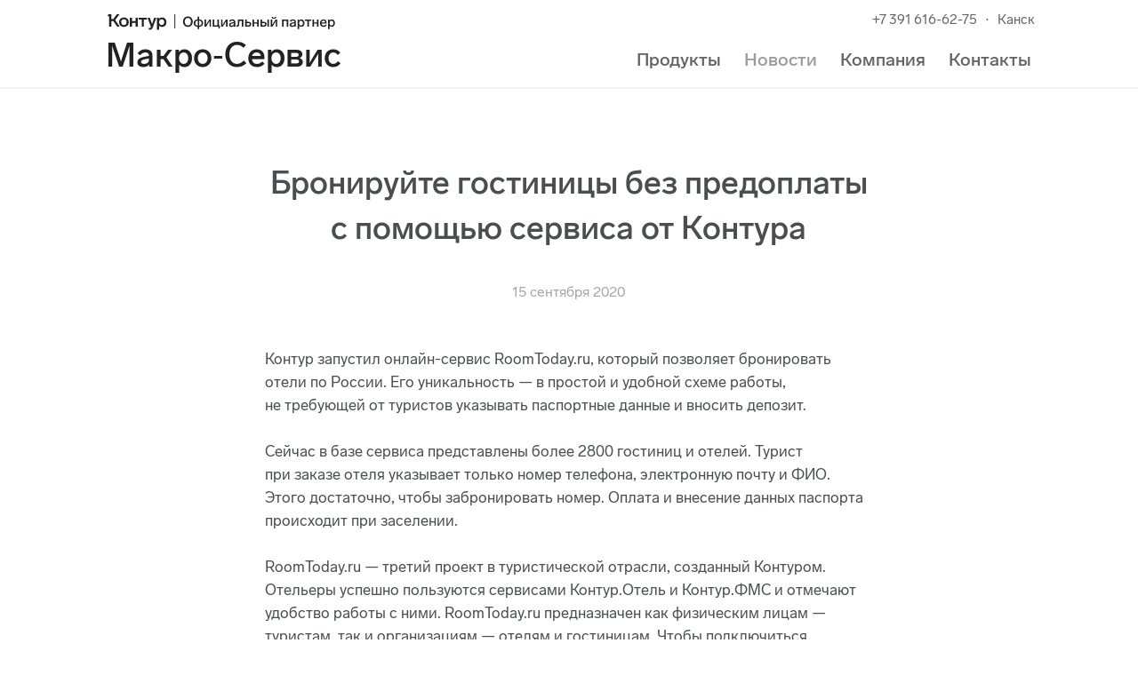

--- FILE ---
content_type: text/javascript
request_url: https://124ms.ru/front/ver-776613603/build/js/main.js
body_size: 83101
content:
/*! For license information please see main.js.LICENSE.txt */
(globalThis.webpackChunkkonturpartner_site=globalThis.webpackChunkkonturpartner_site||[]).push([[792],{2:(t,e,r)=>{var n=r(6926),o=r(9310);(t.exports=function(t,e){return o[t]||(o[t]=void 0!==e?e:{})})("versions",[]).push({version:"3.15.2",mode:n?"pure":"global",copyright:"© 2021 Denis Pushkarev (zloirock.ru)"})},17:(t,e,r)=>{"use strict";var n=r(1605),o=r(1344).filter;n({target:"Array",proto:!0,forced:!r(5634)("filter")},{filter:function(t){return o(this,t,arguments.length>1?arguments[1]:void 0)}})},30:(t,e,r)=>{var n,o,i;o=[r(4540)],void 0===(i="function"==typeof(n=function(t){var e=/\+/g;function r(t){return i.raw?t:encodeURIComponent(t)}function n(t){return r(i.json?JSON.stringify(t):String(t))}function o(r,n){var o=i.raw?r:function(t){0===t.indexOf('"')&&(t=t.slice(1,-1).replace(/\\"/g,'"').replace(/\\\\/g,"\\"));try{return t=decodeURIComponent(t.replace(e," ")),i.json?JSON.parse(t):t}catch(t){}}(r);return t.isFunction(n)?n(o):o}var i=t.cookie=function(e,a,s){if(void 0!==a&&!t.isFunction(a)){if("number"==typeof(s=t.extend({},i.defaults,s)).expires){var c=s.expires,u=s.expires=new Date;u.setTime(+u+864e5*c)}return document.cookie=[r(e),"=",n(a),s.expires?"; expires="+s.expires.toUTCString():"",s.path?"; path="+s.path:"",s.domain?"; domain="+s.domain:"",s.secure?"; secure":""].join("")}for(var l=e?void 0:{},f=document.cookie?document.cookie.split("; "):[],p=0,d=f.length;p<d;p++){var h=f[p].split("="),g=(m=h.shift(),i.raw?m:decodeURIComponent(m)),v=h.join("=");if(e&&e===g){l=o(v,a);break}e||void 0===(v=o(v))||(l[g]=v)}var m;return l};i.defaults={},t.removeCookie=function(e,r){return void 0!==t.cookie(e)&&(t.cookie(e,"",t.extend({},r,{expires:-1})),!t.cookie(e))}})?n.apply(e,o):n)||(t.exports=i)},54:(t,e,r)=>{"use strict";var n,o,i=r(6844),a=r(2192),s=r(2),c=r(3105),u=r(9206).get,l=r(1036),f=r(8121),p=RegExp.prototype.exec,d=s("native-string-replace",String.prototype.replace),h=p,g=(n=/a/,o=/b*/g,p.call(n,"a"),p.call(o,"a"),0!==n.lastIndex||0!==o.lastIndex),v=a.UNSUPPORTED_Y||a.BROKEN_CARET,m=void 0!==/()??/.exec("")[1];(g||m||v||l||f)&&(h=function(t){var e,r,n,o,a,s,l,f=this,y=u(f),b=y.raw;if(b)return b.lastIndex=f.lastIndex,e=h.call(b,t),f.lastIndex=b.lastIndex,e;var w=y.groups,x=v&&f.sticky,S=i.call(f),E=f.source,C=0,I=t;if(x&&(-1===(S=S.replace("y","")).indexOf("g")&&(S+="g"),I=String(t).slice(f.lastIndex),f.lastIndex>0&&(!f.multiline||f.multiline&&"\n"!==t[f.lastIndex-1])&&(E="(?: "+E+")",I=" "+I,C++),r=new RegExp("^(?:"+E+")",S)),m&&(r=new RegExp("^"+E+"$(?!\\s)",S)),g&&(n=f.lastIndex),o=p.call(x?r:f,I),x?o?(o.input=o.input.slice(C),o[0]=o[0].slice(C),o.index=f.lastIndex,f.lastIndex+=o[0].length):f.lastIndex=0:g&&o&&(f.lastIndex=f.global?o.index+o[0].length:n),m&&o&&o.length>1&&d.call(o[0],r,(function(){for(a=1;a<arguments.length-2;a++)void 0===arguments[a]&&(o[a]=void 0)})),o&&w)for(o.groups=s=c(null),a=0;a<w.length;a++)s[(l=w[a])[0]]=o[l[1]];return o}),t.exports=h},115:(t,e,r)=>{"use strict";var n=r(1605),o=r(2074),i=r(8679),a=r(5335),s=r(2612),c=r(3747),u=r(2057),l=r(2998),f=r(5634),p=r(1602),d=r(6845),h=p("isConcatSpreadable"),g=9007199254740991,v="Maximum allowed index exceeded",m=d>=51||!o((function(){var t=[];return t[h]=!1,t.concat()[0]!==t})),y=f("concat"),b=function(t){if(!a(t))return!1;var e=t[h];return void 0!==e?!!e:i(t)};n({target:"Array",proto:!0,forced:!m||!y},{concat:function(t){var e,r,n,o,i,a=s(this),f=l(a,0),p=0;for(e=-1,n=arguments.length;e<n;e++)if(b(i=-1===e?a:arguments[e])){if(p+(o=c(i.length))>g)throw TypeError(v);for(r=0;r<o;r++,p++)r in i&&u(f,p,i[r])}else{if(p>=g)throw TypeError(v);u(f,p++,i)}return f.length=p,f}})},121:(t,e,r)=>{"use strict";var n,o=r(200),i=r(3075),a=r(2014),s=r(2327),c=r(6784),u=r(5335),l=r(9206).enforce,f=r(2886),p=!o.ActiveXObject&&"ActiveXObject"in o,d=Object.isExtensible,h=function(t){return function(){return t(this,arguments.length?arguments[0]:void 0)}},g=t.exports=s("WeakMap",h,c);if(f&&p){n=c.getConstructor(h,"WeakMap",!0),a.REQUIRED=!0;var v=g.prototype,m=v.delete,y=v.has,b=v.get,w=v.set;i(v,{delete:function(t){if(u(t)&&!d(t)){var e=l(this);return e.frozen||(e.frozen=new n),m.call(this,t)||e.frozen.delete(t)}return m.call(this,t)},has:function(t){if(u(t)&&!d(t)){var e=l(this);return e.frozen||(e.frozen=new n),y.call(this,t)||e.frozen.has(t)}return y.call(this,t)},get:function(t){if(u(t)&&!d(t)){var e=l(this);return e.frozen||(e.frozen=new n),y.call(this,t)?b.call(this,t):e.frozen.get(t)}return b.call(this,t)},set:function(t,e){if(u(t)&&!d(t)){var r=l(this);r.frozen||(r.frozen=new n),y.call(this,t)?w.call(this,t,e):r.frozen.set(t,e)}else w.call(this,t,e);return this}})}},140:(t,e,r)=>{"use strict";var n=r(7317),o=r(1229);t.exports=function(t){var e=String(o(this)),r="",i=n(t);if(i<0||i==1/0)throw RangeError("Wrong number of repetitions");for(;i>0;(i>>>=1)&&(e+=e))1&i&&(r+=e);return r}},147:(t,e,r)=>{"use strict";var n=r(5343),o=r(1344).forEach,i=n.aTypedArray;(0,n.exportTypedArrayMethod)("forEach",(function(t){o(i(this),t,arguments.length>1?arguments[1]:void 0)}))},173:(t,e,r)=>{"use strict";var n=r(779),o=r(2074),i=r(3938),a=r(3747),s=r(7317),c=r(1229),u=r(7234),l=r(4433),f=r(6793),p=r(1602)("replace"),d=Math.max,h=Math.min,g="$0"==="a".replace(/./,"$0"),v=!!/./[p]&&""===/./[p]("a","$0");n("replace",(function(t,e,r){var n=v?"$":"$0";return[function(t,r){var n=c(this),o=null==t?void 0:t[p];return void 0!==o?o.call(t,n,r):e.call(String(n),t,r)},function(t,o){if("string"==typeof o&&-1===o.indexOf(n)&&-1===o.indexOf("$<")){var c=r(e,this,t,o);if(c.done)return c.value}var p=i(this),g=String(t),v="function"==typeof o;v||(o=String(o));var m=p.global;if(m){var y=p.unicode;p.lastIndex=0}for(var b=[];;){var w=f(p,g);if(null===w)break;if(b.push(w),!m)break;""===String(w[0])&&(p.lastIndex=u(g,a(p.lastIndex),y))}for(var x,S="",E=0,C=0;C<b.length;C++){w=b[C];for(var I=String(w[0]),A=d(h(s(w.index),g.length),0),O=[],k=1;k<w.length;k++)O.push(void 0===(x=w[k])?x:String(x));var T=w.groups;if(v){var P=[I].concat(O,A,g);void 0!==T&&P.push(T);var M=String(o.apply(void 0,P))}else M=l(I,g,A,O,T,o);A>=E&&(S+=g.slice(E,A)+M,E=A+I.length)}return S+g.slice(E)}]}),!!o((function(){var t=/./;return t.exec=function(){var t=[];return t.groups={a:"7"},t},"7"!=="".replace(t,"$<a>")}))||!g||v)},200:(t,e,r)=>{var n=function(t){return t&&t.Math==Math&&t};t.exports=n("object"==typeof globalThis&&globalThis)||n("object"==typeof window&&window)||n("object"==typeof self&&self)||n("object"==typeof r.g&&r.g)||function(){return this}()||Function("return this")()},242:t=>{t.exports=function(t){try{return{error:!1,value:t()}}catch(t){return{error:!0,value:t}}}},243:(t,e,r)=>{"use strict";var n=r(1605),o=r(1229),i=r(2449),a=r(6844),s=r(4433),c=r(1602),u=r(6926),l=c("replace"),f=RegExp.prototype,p=Math.max,d=function(t,e,r){return r>t.length?-1:""===e?r:t.indexOf(e,r)};n({target:"String",proto:!0},{replaceAll:function(t,e){var r,n,c,h,g,v,m,y,b=o(this),w=0,x=0,S="";if(null!=t){if((r=i(t))&&!~String(o("flags"in f?t.flags:a.call(t))).indexOf("g"))throw TypeError("`.replaceAll` does not allow non-global regexes");if(void 0!==(n=t[l]))return n.call(t,b,e);if(u&&r)return String(b).replace(t,e)}for(c=String(b),h=String(t),(g="function"==typeof e)||(e=String(e)),v=h.length,m=p(1,v),w=d(c,h,0);-1!==w;)y=g?String(e(h,w,c)):s(h,c,w,[],void 0,e),S+=c.slice(x,w)+y,x=w+v,w=d(c,h,w+m);return x<c.length&&(S+=c.slice(x)),S}})},258:(t,e,r)=>{r(1605)({global:!0},{globalThis:r(200)})},290:t=>{t.exports=["constructor","hasOwnProperty","isPrototypeOf","propertyIsEnumerable","toLocaleString","toString","valueOf"]},298:(t,e,r)=>{var n=r(1602),o=r(3105),i=r(3610),a=n("unscopables"),s=Array.prototype;null==s[a]&&i.f(s,a,{configurable:!0,value:o(null)}),t.exports=function(t){s[a][t]=!0}},345:(t,e,r)=>{var n=r(1605),o=r(3172).values;n({target:"Object",stat:!0},{values:function(t){return o(t)}})},436:(t,e,r)=>{var n=r(1605),o=r(3938),i=r(7632).f;n({target:"Reflect",stat:!0},{deleteProperty:function(t,e){var r=i(o(t),e);return!(r&&!r.configurable)&&delete t[e]}})},475:(t,e,r)=>{"use strict";var n=r(1605),o=r(8664),i=r(5476),a=r(2349),s=[].join,c=o!=Object,u=a("join",",");n({target:"Array",proto:!0,forced:c||!u},{join:function(t){return s.call(i(this),void 0===t?",":t)}})},516:(t,e,r)=>{"use strict";var n=r(1344).forEach,o=r(2349)("forEach");t.exports=o?[].forEach:function(t){return n(this,t,arguments.length>1?arguments[1]:void 0)}},533:(t,e,r)=>{"use strict";var n=r(1605),o=r(2237).left,i=r(2349),a=r(6845),s=r(5223);n({target:"Array",proto:!0,forced:!i("reduce")||!s&&a>79&&a<83},{reduce:function(t){return o(this,t,arguments.length,arguments.length>1?arguments[1]:void 0)}})},557:(t,e,r)=>{"use strict";var n=r(1605),o=r(8679),i=[].reverse,a=[1,2];n({target:"Array",proto:!0,forced:String(a)===String(a.reverse())},{reverse:function(){return o(this)&&(this.length=this.length),i.call(this)}})},577:(t,e,r)=>{r(1605)({target:"Number",stat:!0},{isFinite:r(1071)})},590:(t,e,r)=>{"use strict";var n=r(1605),o=r(5077),i=r(200),a=r(1883),s=r(5335),c=r(3610).f,u=r(4361),l=i.Symbol;if(o&&"function"==typeof l&&(!("description"in l.prototype)||void 0!==l().description)){var f={},p=function(){var t=arguments.length<1||void 0===arguments[0]?void 0:String(arguments[0]),e=this instanceof p?new l(t):void 0===t?l():l(t);return""===t&&(f[e]=!0),e};u(p,l);var d=p.prototype=l.prototype;d.constructor=p;var h=d.toString,g="Symbol(test)"==String(l("test")),v=/^Symbol\((.*)\)[^)]+$/;c(d,"description",{configurable:!0,get:function(){var t=s(this)?this.valueOf():this,e=h.call(t);if(a(f,t))return"";var r=g?e.slice(7,-1):e.replace(v,"$1");return""===r?void 0:r}}),n({global:!0,forced:!0},{Symbol:p})}},617:(t,e,r)=>{"use strict";r(7136);var n,o,i=r(1605),a=r(5335),s=(n=!1,(o=/[ac]/).exec=function(){return n=!0,/./.exec.apply(this,arguments)},!0===o.test("abc")&&n),c=/./.test;i({target:"RegExp",proto:!0,forced:!s},{test:function(t){if("function"!=typeof this.exec)return c.call(this,t);var e=this.exec(t);if(null!==e&&!a(e))throw new Error("RegExp exec method returned something other than an Object or null");return!!e}})},624:(t,e,r)=>{"use strict";var n=r(1605),o=r(7970),i=r(9686),a=r(3105),s=r(7712),c=r(6843),u=r(2929),l=function(t,e){var r=this;if(!(r instanceof l))return new l(t,e);i&&(r=i(new Error(void 0),o(r))),void 0!==e&&s(r,"message",String(e));var n=[];return u(t,n.push,{that:n}),s(r,"errors",n),r};l.prototype=a(Error.prototype,{constructor:c(5,l),message:c(5,""),name:c(5,"AggregateError")}),n({global:!0},{AggregateError:l})},632:(t,e,r)=>{"use strict";var n=r(5343),o=r(1344).map,i=r(3444),a=n.aTypedArray,s=n.aTypedArrayConstructor;(0,n.exportTypedArrayMethod)("map",(function(t){return o(a(this),t,arguments.length>1?arguments[1]:void 0,(function(t,e){return new(s(i(t,t.constructor)))(e)}))}))},665:t=>{var e=0,r=Math.random();t.exports=function(t){return"Symbol("+String(void 0===t?"":t)+")_"+(++e+r).toString(36)}},678:(t,e,r)=>{var n=r(1605),o=r(2074),i=r(5476),a=r(7632).f,s=r(5077),c=o((function(){a(1)}));n({target:"Object",stat:!0,forced:!s||c,sham:!s},{getOwnPropertyDescriptor:function(t,e){return a(i(t),e)}})},769:(t,e,r)=>{"use strict";var n=r(1605),o=r(2074),i=r(7809),a=1..toPrecision;n({target:"Number",proto:!0,forced:o((function(){return"1"!==a.call(1,void 0)}))||!o((function(){a.call({})}))},{toPrecision:function(t){return void 0===t?a.call(i(this)):a.call(i(this),t)}})},779:(t,e,r)=>{"use strict";r(7136);var n=r(7485),o=r(54),i=r(2074),a=r(1602),s=r(7712),c=a("species"),u=RegExp.prototype;t.exports=function(t,e,r,l){var f=a(t),p=!i((function(){var e={};return e[f]=function(){return 7},7!=""[t](e)})),d=p&&!i((function(){var e=!1,r=/a/;return"split"===t&&((r={}).constructor={},r.constructor[c]=function(){return r},r.flags="",r[f]=/./[f]),r.exec=function(){return e=!0,null},r[f](""),!e}));if(!p||!d||r){var h=/./[f],g=e(f,""[t],(function(t,e,r,n,i){var a=e.exec;return a===o||a===u.exec?p&&!i?{done:!0,value:h.call(e,r,n)}:{done:!0,value:t.call(r,e,n)}:{done:!1}}));n(String.prototype,t,g[0]),n(u,f,g[1])}l&&s(u[f],"sham",!0)}},785:(t,e,r)=>{"use strict";var n=r(779),o=r(3938),i=r(1229),a=r(4741),s=r(6793);n("search",(function(t,e,r){return[function(e){var r=i(this),n=null==e?void 0:e[t];return void 0!==n?n.call(e,r):new RegExp(e)[t](String(r))},function(t){var n=r(e,this,t);if(n.done)return n.value;var i=o(this),c=String(t),u=i.lastIndex;a(u,0)||(i.lastIndex=0);var l=s(i,c);return a(i.lastIndex,u)||(i.lastIndex=u),null===l?-1:l.index}]}))},789:(t,e,r)=>{"use strict";r(9979);var n,o=r(1605),i=r(5077),a=r(4516),s=r(200),c=r(5318),u=r(7485),l=r(5190),f=r(1883),p=r(1688),d=r(1027),h=r(7804).codeAt,g=r(3150),v=r(5282),m=r(933),y=r(9206),b=s.URL,w=m.URLSearchParams,x=m.getState,S=y.set,E=y.getterFor("URL"),C=Math.floor,I=Math.pow,A="Invalid scheme",O="Invalid host",k="Invalid port",T=/[A-Za-z]/,P=/[\d+-.A-Za-z]/,M=/\d/,R=/^0x/i,_=/^[0-7]+$/,L=/^\d+$/,j=/^[\dA-Fa-f]+$/,F=/[\0\t\n\r #%/:<>?@[\\\]^|]/,U=/[\0\t\n\r #/:<>?@[\\\]^|]/,N=/^[\u0000-\u001F ]+|[\u0000-\u001F ]+$/g,z=/[\t\n\r]/g,D=function(t,e){var r,n,o;if("["==e.charAt(0)){if("]"!=e.charAt(e.length-1))return O;if(!(r=W(e.slice(1,-1))))return O;t.host=r}else if(J(t)){if(e=g(e),F.test(e))return O;if(null===(r=B(e)))return O;t.host=r}else{if(U.test(e))return O;for(r="",n=d(e),o=0;o<n.length;o++)r+=q(n[o],$);t.host=r}},B=function(t){var e,r,n,o,i,a,s,c=t.split(".");if(c.length&&""==c[c.length-1]&&c.pop(),(e=c.length)>4)return t;for(r=[],n=0;n<e;n++){if(""==(o=c[n]))return t;if(i=10,o.length>1&&"0"==o.charAt(0)&&(i=R.test(o)?16:8,o=o.slice(8==i?1:2)),""===o)a=0;else{if(!(10==i?L:8==i?_:j).test(o))return t;a=parseInt(o,i)}r.push(a)}for(n=0;n<e;n++)if(a=r[n],n==e-1){if(a>=I(256,5-e))return null}else if(a>255)return null;for(s=r.pop(),n=0;n<r.length;n++)s+=r[n]*I(256,3-n);return s},W=function(t){var e,r,n,o,i,a,s,c=[0,0,0,0,0,0,0,0],u=0,l=null,f=0,p=function(){return t.charAt(f)};if(":"==p()){if(":"!=t.charAt(1))return;f+=2,l=++u}for(;p();){if(8==u)return;if(":"!=p()){for(e=r=0;r<4&&j.test(p());)e=16*e+parseInt(p(),16),f++,r++;if("."==p()){if(0==r)return;if(f-=r,u>6)return;for(n=0;p();){if(o=null,n>0){if(!("."==p()&&n<4))return;f++}if(!M.test(p()))return;for(;M.test(p());){if(i=parseInt(p(),10),null===o)o=i;else{if(0==o)return;o=10*o+i}if(o>255)return;f++}c[u]=256*c[u]+o,2!=++n&&4!=n||u++}if(4!=n)return;break}if(":"==p()){if(f++,!p())return}else if(p())return;c[u++]=e}else{if(null!==l)return;f++,l=++u}}if(null!==l)for(a=u-l,u=7;0!=u&&a>0;)s=c[u],c[u--]=c[l+a-1],c[l+--a]=s;else if(8!=u)return;return c},K=function(t){var e,r,n,o;if("number"==typeof t){for(e=[],r=0;r<4;r++)e.unshift(t%256),t=C(t/256);return e.join(".")}if("object"==typeof t){for(e="",n=function(t){for(var e=null,r=1,n=null,o=0,i=0;i<8;i++)0!==t[i]?(o>r&&(e=n,r=o),n=null,o=0):(null===n&&(n=i),++o);return o>r&&(e=n,r=o),e}(t),r=0;r<8;r++)o&&0===t[r]||(o&&(o=!1),n===r?(e+=r?":":"::",o=!0):(e+=t[r].toString(16),r<7&&(e+=":")));return"["+e+"]"}return t},$={},H=p({},$,{" ":1,'"':1,"<":1,">":1,"`":1}),G=p({},H,{"#":1,"?":1,"{":1,"}":1}),V=p({},G,{"/":1,":":1,";":1,"=":1,"@":1,"[":1,"\\":1,"]":1,"^":1,"|":1}),q=function(t,e){var r=h(t,0);return r>32&&r<127&&!f(e,t)?t:encodeURIComponent(t)},Y={ftp:21,file:null,http:80,https:443,ws:80,wss:443},J=function(t){return f(Y,t.scheme)},Q=function(t){return""!=t.username||""!=t.password},X=function(t){return!t.host||t.cannotBeABaseURL||"file"==t.scheme},Z=function(t,e){var r;return 2==t.length&&T.test(t.charAt(0))&&(":"==(r=t.charAt(1))||!e&&"|"==r)},tt=function(t){var e;return t.length>1&&Z(t.slice(0,2))&&(2==t.length||"/"===(e=t.charAt(2))||"\\"===e||"?"===e||"#"===e)},et=function(t){var e=t.path,r=e.length;!r||"file"==t.scheme&&1==r&&Z(e[0],!0)||e.pop()},rt=function(t){return"."===t||"%2e"===t.toLowerCase()},nt={},ot={},it={},at={},st={},ct={},ut={},lt={},ft={},pt={},dt={},ht={},gt={},vt={},mt={},yt={},bt={},wt={},xt={},St={},Et={},Ct=function(t,e,r,o){var i,a,s,c,u,l=r||nt,p=0,h="",g=!1,v=!1,m=!1;for(r||(t.scheme="",t.username="",t.password="",t.host=null,t.port=null,t.path=[],t.query=null,t.fragment=null,t.cannotBeABaseURL=!1,e=e.replace(N,"")),e=e.replace(z,""),i=d(e);p<=i.length;){switch(a=i[p],l){case nt:if(!a||!T.test(a)){if(r)return A;l=it;continue}h+=a.toLowerCase(),l=ot;break;case ot:if(a&&(P.test(a)||"+"==a||"-"==a||"."==a))h+=a.toLowerCase();else{if(":"!=a){if(r)return A;h="",l=it,p=0;continue}if(r&&(J(t)!=f(Y,h)||"file"==h&&(Q(t)||null!==t.port)||"file"==t.scheme&&!t.host))return;if(t.scheme=h,r)return void(J(t)&&Y[t.scheme]==t.port&&(t.port=null));h="","file"==t.scheme?l=vt:J(t)&&o&&o.scheme==t.scheme?l=at:J(t)?l=lt:"/"==i[p+1]?(l=st,p++):(t.cannotBeABaseURL=!0,t.path.push(""),l=xt)}break;case it:if(!o||o.cannotBeABaseURL&&"#"!=a)return A;if(o.cannotBeABaseURL&&"#"==a){t.scheme=o.scheme,t.path=o.path.slice(),t.query=o.query,t.fragment="",t.cannotBeABaseURL=!0,l=Et;break}l="file"==o.scheme?vt:ct;continue;case at:if("/"!=a||"/"!=i[p+1]){l=ct;continue}l=ft,p++;break;case st:if("/"==a){l=pt;break}l=wt;continue;case ct:if(t.scheme=o.scheme,a==n)t.username=o.username,t.password=o.password,t.host=o.host,t.port=o.port,t.path=o.path.slice(),t.query=o.query;else if("/"==a||"\\"==a&&J(t))l=ut;else if("?"==a)t.username=o.username,t.password=o.password,t.host=o.host,t.port=o.port,t.path=o.path.slice(),t.query="",l=St;else{if("#"!=a){t.username=o.username,t.password=o.password,t.host=o.host,t.port=o.port,t.path=o.path.slice(),t.path.pop(),l=wt;continue}t.username=o.username,t.password=o.password,t.host=o.host,t.port=o.port,t.path=o.path.slice(),t.query=o.query,t.fragment="",l=Et}break;case ut:if(!J(t)||"/"!=a&&"\\"!=a){if("/"!=a){t.username=o.username,t.password=o.password,t.host=o.host,t.port=o.port,l=wt;continue}l=pt}else l=ft;break;case lt:if(l=ft,"/"!=a||"/"!=h.charAt(p+1))continue;p++;break;case ft:if("/"!=a&&"\\"!=a){l=pt;continue}break;case pt:if("@"==a){g&&(h="%40"+h),g=!0,s=d(h);for(var y=0;y<s.length;y++){var b=s[y];if(":"!=b||m){var w=q(b,V);m?t.password+=w:t.username+=w}else m=!0}h=""}else if(a==n||"/"==a||"?"==a||"#"==a||"\\"==a&&J(t)){if(g&&""==h)return"Invalid authority";p-=d(h).length+1,h="",l=dt}else h+=a;break;case dt:case ht:if(r&&"file"==t.scheme){l=yt;continue}if(":"!=a||v){if(a==n||"/"==a||"?"==a||"#"==a||"\\"==a&&J(t)){if(J(t)&&""==h)return O;if(r&&""==h&&(Q(t)||null!==t.port))return;if(c=D(t,h))return c;if(h="",l=bt,r)return;continue}"["==a?v=!0:"]"==a&&(v=!1),h+=a}else{if(""==h)return O;if(c=D(t,h))return c;if(h="",l=gt,r==ht)return}break;case gt:if(!M.test(a)){if(a==n||"/"==a||"?"==a||"#"==a||"\\"==a&&J(t)||r){if(""!=h){var x=parseInt(h,10);if(x>65535)return k;t.port=J(t)&&x===Y[t.scheme]?null:x,h=""}if(r)return;l=bt;continue}return k}h+=a;break;case vt:if(t.scheme="file","/"==a||"\\"==a)l=mt;else{if(!o||"file"!=o.scheme){l=wt;continue}if(a==n)t.host=o.host,t.path=o.path.slice(),t.query=o.query;else if("?"==a)t.host=o.host,t.path=o.path.slice(),t.query="",l=St;else{if("#"!=a){tt(i.slice(p).join(""))||(t.host=o.host,t.path=o.path.slice(),et(t)),l=wt;continue}t.host=o.host,t.path=o.path.slice(),t.query=o.query,t.fragment="",l=Et}}break;case mt:if("/"==a||"\\"==a){l=yt;break}o&&"file"==o.scheme&&!tt(i.slice(p).join(""))&&(Z(o.path[0],!0)?t.path.push(o.path[0]):t.host=o.host),l=wt;continue;case yt:if(a==n||"/"==a||"\\"==a||"?"==a||"#"==a){if(!r&&Z(h))l=wt;else if(""==h){if(t.host="",r)return;l=bt}else{if(c=D(t,h))return c;if("localhost"==t.host&&(t.host=""),r)return;h="",l=bt}continue}h+=a;break;case bt:if(J(t)){if(l=wt,"/"!=a&&"\\"!=a)continue}else if(r||"?"!=a)if(r||"#"!=a){if(a!=n&&(l=wt,"/"!=a))continue}else t.fragment="",l=Et;else t.query="",l=St;break;case wt:if(a==n||"/"==a||"\\"==a&&J(t)||!r&&("?"==a||"#"==a)){if(".."===(u=(u=h).toLowerCase())||"%2e."===u||".%2e"===u||"%2e%2e"===u?(et(t),"/"==a||"\\"==a&&J(t)||t.path.push("")):rt(h)?"/"==a||"\\"==a&&J(t)||t.path.push(""):("file"==t.scheme&&!t.path.length&&Z(h)&&(t.host&&(t.host=""),h=h.charAt(0)+":"),t.path.push(h)),h="","file"==t.scheme&&(a==n||"?"==a||"#"==a))for(;t.path.length>1&&""===t.path[0];)t.path.shift();"?"==a?(t.query="",l=St):"#"==a&&(t.fragment="",l=Et)}else h+=q(a,G);break;case xt:"?"==a?(t.query="",l=St):"#"==a?(t.fragment="",l=Et):a!=n&&(t.path[0]+=q(a,$));break;case St:r||"#"!=a?a!=n&&("'"==a&&J(t)?t.query+="%27":t.query+="#"==a?"%23":q(a,$)):(t.fragment="",l=Et);break;case Et:a!=n&&(t.fragment+=q(a,H))}p++}},It=function(t){var e,r,n=l(this,It,"URL"),o=arguments.length>1?arguments[1]:void 0,a=String(t),s=S(n,{type:"URL"});if(void 0!==o)if(o instanceof It)e=E(o);else if(r=Ct(e={},String(o)))throw TypeError(r);if(r=Ct(s,a,null,e))throw TypeError(r);var c=s.searchParams=new w,u=x(c);u.updateSearchParams(s.query),u.updateURL=function(){s.query=String(c)||null},i||(n.href=Ot.call(n),n.origin=kt.call(n),n.protocol=Tt.call(n),n.username=Pt.call(n),n.password=Mt.call(n),n.host=Rt.call(n),n.hostname=_t.call(n),n.port=Lt.call(n),n.pathname=jt.call(n),n.search=Ft.call(n),n.searchParams=Ut.call(n),n.hash=Nt.call(n))},At=It.prototype,Ot=function(){var t=E(this),e=t.scheme,r=t.username,n=t.password,o=t.host,i=t.port,a=t.path,s=t.query,c=t.fragment,u=e+":";return null!==o?(u+="//",Q(t)&&(u+=r+(n?":"+n:"")+"@"),u+=K(o),null!==i&&(u+=":"+i)):"file"==e&&(u+="//"),u+=t.cannotBeABaseURL?a[0]:a.length?"/"+a.join("/"):"",null!==s&&(u+="?"+s),null!==c&&(u+="#"+c),u},kt=function(){var t=E(this),e=t.scheme,r=t.port;if("blob"==e)try{return new It(e.path[0]).origin}catch(t){return"null"}return"file"!=e&&J(t)?e+"://"+K(t.host)+(null!==r?":"+r:""):"null"},Tt=function(){return E(this).scheme+":"},Pt=function(){return E(this).username},Mt=function(){return E(this).password},Rt=function(){var t=E(this),e=t.host,r=t.port;return null===e?"":null===r?K(e):K(e)+":"+r},_t=function(){var t=E(this).host;return null===t?"":K(t)},Lt=function(){var t=E(this).port;return null===t?"":String(t)},jt=function(){var t=E(this),e=t.path;return t.cannotBeABaseURL?e[0]:e.length?"/"+e.join("/"):""},Ft=function(){var t=E(this).query;return t?"?"+t:""},Ut=function(){return E(this).searchParams},Nt=function(){var t=E(this).fragment;return t?"#"+t:""},zt=function(t,e){return{get:t,set:e,configurable:!0,enumerable:!0}};if(i&&c(At,{href:zt(Ot,(function(t){var e=E(this),r=String(t),n=Ct(e,r);if(n)throw TypeError(n);x(e.searchParams).updateSearchParams(e.query)})),origin:zt(kt),protocol:zt(Tt,(function(t){var e=E(this);Ct(e,String(t)+":",nt)})),username:zt(Pt,(function(t){var e=E(this),r=d(String(t));if(!X(e)){e.username="";for(var n=0;n<r.length;n++)e.username+=q(r[n],V)}})),password:zt(Mt,(function(t){var e=E(this),r=d(String(t));if(!X(e)){e.password="";for(var n=0;n<r.length;n++)e.password+=q(r[n],V)}})),host:zt(Rt,(function(t){var e=E(this);e.cannotBeABaseURL||Ct(e,String(t),dt)})),hostname:zt(_t,(function(t){var e=E(this);e.cannotBeABaseURL||Ct(e,String(t),ht)})),port:zt(Lt,(function(t){var e=E(this);X(e)||(""==(t=String(t))?e.port=null:Ct(e,t,gt))})),pathname:zt(jt,(function(t){var e=E(this);e.cannotBeABaseURL||(e.path=[],Ct(e,t+"",bt))})),search:zt(Ft,(function(t){var e=E(this);""==(t=String(t))?e.query=null:("?"==t.charAt(0)&&(t=t.slice(1)),e.query="",Ct(e,t,St)),x(e.searchParams).updateSearchParams(e.query)})),searchParams:zt(Ut),hash:zt(Nt,(function(t){var e=E(this);""!=(t=String(t))?("#"==t.charAt(0)&&(t=t.slice(1)),e.fragment="",Ct(e,t,Et)):e.fragment=null}))}),u(At,"toJSON",(function(){return Ot.call(this)}),{enumerable:!0}),u(At,"toString",(function(){return Ot.call(this)}),{enumerable:!0}),b){var Dt=b.createObjectURL,Bt=b.revokeObjectURL;Dt&&u(It,"createObjectURL",(function(t){return Dt.apply(b,arguments)})),Bt&&u(It,"revokeObjectURL",(function(t){return Bt.apply(b,arguments)}))}v(It,"URL"),o({global:!0,forced:!a,sham:!i},{URL:It})},800:(t,e,r)=>{var n=r(5343).aTypedArrayConstructor,o=r(3444);t.exports=function(t,e){for(var r=o(t,t.constructor),i=0,a=e.length,s=new(n(r))(a);a>i;)s[i]=e[i++];return s}},802:(t,e,r)=>{var n=r(1602);e.f=n},825:(t,e,r)=>{"use strict";var n=r(1605),o=r(9163).end,i=r(9233)("trimEnd"),a=i?function(){return o(this)}:"".trimEnd;n({target:"String",proto:!0,forced:i},{trimEnd:a,trimRight:a})},861:(t,e,r)=>{"use strict";var n=r(5343),o=r(9688),i=n.aTypedArray;(0,n.exportTypedArrayMethod)("copyWithin",(function(t,e){return o.call(i(this),t,e,arguments.length>2?arguments[2]:void 0)}))},863:(t,e,r)=>{"use strict";r(2327)("WeakSet",(function(t){return function(){return t(this,arguments.length?arguments[0]:void 0)}}),r(6784))},874:(t,e,r)=>{var n=r(5335);t.exports=function(t,e){if(!n(t))return t;var r,o;if(e&&"function"==typeof(r=t.toString)&&!n(o=r.call(t)))return o;if("function"==typeof(r=t.valueOf)&&!n(o=r.call(t)))return o;if(!e&&"function"==typeof(r=t.toString)&&!n(o=r.call(t)))return o;throw TypeError("Can't convert object to primitive value")}},898:(t,e,r)=>{"use strict";var n=r(1605),o=String.fromCharCode,i=/^[\da-f]{2}$/i,a=/^[\da-f]{4}$/i;n({global:!0},{unescape:function(t){for(var e,r,n=String(t),s="",c=n.length,u=0;u<c;){if("%"===(e=n.charAt(u++)))if("u"===n.charAt(u)){if(r=n.slice(u+1,u+5),a.test(r)){s+=o(parseInt(r,16)),u+=5;continue}}else if(r=n.slice(u,u+2),i.test(r)){s+=o(parseInt(r,16)),u+=2;continue}s+=e}return s}})},904:t=>{t.exports="object"==typeof window},933:(t,e,r)=>{"use strict";r(8665);var n=r(1605),o=r(6492),i=r(4516),a=r(7485),s=r(3075),c=r(5282),u=r(2147),l=r(9206),f=r(5190),p=r(1883),d=r(6885),h=r(3062),g=r(3938),v=r(5335),m=r(3105),y=r(6843),b=r(9526),w=r(1898),x=r(1602),S=o("fetch"),E=o("Headers"),C=x("iterator"),I="URLSearchParams",A=I+"Iterator",O=l.set,k=l.getterFor(I),T=l.getterFor(A),P=/\+/g,M=Array(4),R=function(t){return M[t-1]||(M[t-1]=RegExp("((?:%[\\da-f]{2}){"+t+"})","gi"))},_=function(t){try{return decodeURIComponent(t)}catch(e){return t}},L=function(t){var e=t.replace(P," "),r=4;try{return decodeURIComponent(e)}catch(t){for(;r;)e=e.replace(R(r--),_);return e}},j=/[!'()~]|%20/g,F={"!":"%21","'":"%27","(":"%28",")":"%29","~":"%7E","%20":"+"},U=function(t){return F[t]},N=function(t){return encodeURIComponent(t).replace(j,U)},z=function(t,e){if(e)for(var r,n,o=e.split("&"),i=0;i<o.length;)(r=o[i++]).length&&(n=r.split("="),t.push({key:L(n.shift()),value:L(n.join("="))}))},D=function(t){this.entries.length=0,z(this.entries,t)},B=function(t,e){if(t<e)throw TypeError("Not enough arguments")},W=u((function(t,e){O(this,{type:A,iterator:b(k(t).entries),kind:e})}),"Iterator",(function(){var t=T(this),e=t.kind,r=t.iterator.next(),n=r.value;return r.done||(r.value="keys"===e?n.key:"values"===e?n.value:[n.key,n.value]),r})),K=function(){f(this,K,I);var t,e,r,n,o,i,a,s,c,u=arguments.length>0?arguments[0]:void 0,l=[];if(O(this,{type:I,entries:l,updateURL:function(){},updateSearchParams:D}),void 0!==u)if(v(u))if("function"==typeof(t=w(u)))for(r=(e=t.call(u)).next;!(n=r.call(e)).done;){if((a=(i=(o=b(g(n.value))).next).call(o)).done||(s=i.call(o)).done||!i.call(o).done)throw TypeError("Expected sequence with length 2");l.push({key:a.value+"",value:s.value+""})}else for(c in u)p(u,c)&&l.push({key:c,value:u[c]+""});else z(l,"string"==typeof u?"?"===u.charAt(0)?u.slice(1):u:u+"")},$=K.prototype;s($,{append:function(t,e){B(arguments.length,2);var r=k(this);r.entries.push({key:t+"",value:e+""}),r.updateURL()},delete:function(t){B(arguments.length,1);for(var e=k(this),r=e.entries,n=t+"",o=0;o<r.length;)r[o].key===n?r.splice(o,1):o++;e.updateURL()},get:function(t){B(arguments.length,1);for(var e=k(this).entries,r=t+"",n=0;n<e.length;n++)if(e[n].key===r)return e[n].value;return null},getAll:function(t){B(arguments.length,1);for(var e=k(this).entries,r=t+"",n=[],o=0;o<e.length;o++)e[o].key===r&&n.push(e[o].value);return n},has:function(t){B(arguments.length,1);for(var e=k(this).entries,r=t+"",n=0;n<e.length;)if(e[n++].key===r)return!0;return!1},set:function(t,e){B(arguments.length,1);for(var r,n=k(this),o=n.entries,i=!1,a=t+"",s=e+"",c=0;c<o.length;c++)(r=o[c]).key===a&&(i?o.splice(c--,1):(i=!0,r.value=s));i||o.push({key:a,value:s}),n.updateURL()},sort:function(){var t,e,r,n=k(this),o=n.entries,i=o.slice();for(o.length=0,r=0;r<i.length;r++){for(t=i[r],e=0;e<r;e++)if(o[e].key>t.key){o.splice(e,0,t);break}e===r&&o.push(t)}n.updateURL()},forEach:function(t){for(var e,r=k(this).entries,n=d(t,arguments.length>1?arguments[1]:void 0,3),o=0;o<r.length;)n((e=r[o++]).value,e.key,this)},keys:function(){return new W(this,"keys")},values:function(){return new W(this,"values")},entries:function(){return new W(this,"entries")}},{enumerable:!0}),a($,C,$.entries),a($,"toString",(function(){for(var t,e=k(this).entries,r=[],n=0;n<e.length;)t=e[n++],r.push(N(t.key)+"="+N(t.value));return r.join("&")}),{enumerable:!0}),c(K,I),n({global:!0,forced:!i},{URLSearchParams:K}),i||"function"!=typeof S||"function"!=typeof E||n({global:!0,enumerable:!0,forced:!0},{fetch:function(t){var e,r,n,o=[t];return arguments.length>1&&(v(e=arguments[1])&&(r=e.body,h(r)===I&&((n=e.headers?new E(e.headers):new E).has("content-type")||n.set("content-type","application/x-www-form-urlencoded;charset=UTF-8"),e=m(e,{body:y(0,String(r)),headers:y(0,n)}))),o.push(e)),S.apply(this,o)}}),t.exports={URLSearchParams:K,getState:k}},956:(t,e,r)=>{var n=r(1605),o=Math.hypot,i=Math.abs,a=Math.sqrt;n({target:"Math",stat:!0,forced:!!o&&o(1/0,NaN)!==1/0},{hypot:function(t,e){for(var r,n,o=0,s=0,c=arguments.length,u=0;s<c;)u<(r=i(arguments[s++]))?(o=o*(n=u/r)*n+1,u=r):o+=r>0?(n=r/u)*n:r;return u===1/0?1/0:u*a(o)}})},959:(t,e,r)=>{var n=r(1605),o=r(6492),i=r(2074),a=o("JSON","stringify"),s=/[\uD800-\uDFFF]/g,c=/^[\uD800-\uDBFF]$/,u=/^[\uDC00-\uDFFF]$/,l=function(t,e,r){var n=r.charAt(e-1),o=r.charAt(e+1);return c.test(t)&&!u.test(o)||u.test(t)&&!c.test(n)?"\\u"+t.charCodeAt(0).toString(16):t},f=i((function(){return'"\\udf06\\ud834"'!==a("\udf06\ud834")||'"\\udead"'!==a("\udead")}));a&&n({target:"JSON",stat:!0,forced:f},{stringify:function(t,e,r){var n=a.apply(null,arguments);return"string"==typeof n?n.replace(s,l):n}})},1027:(t,e,r)=>{"use strict";var n=r(6885),o=r(2612),i=r(1332),a=r(9034),s=r(3747),c=r(2057),u=r(1898);t.exports=function(t){var e,r,l,f,p,d,h=o(t),g="function"==typeof this?this:Array,v=arguments.length,m=v>1?arguments[1]:void 0,y=void 0!==m,b=u(h),w=0;if(y&&(m=n(m,v>2?arguments[2]:void 0,2)),null==b||g==Array&&a(b))for(r=new g(e=s(h.length));e>w;w++)d=y?m(h[w],w):h[w],c(r,w,d);else for(p=(f=b.call(h)).next,r=new g;!(l=p.call(f)).done;w++)d=y?i(f,m,[l.value,w],!0):l.value,c(r,w,d);return r.length=w,r}},1036:(t,e,r)=>{var n=r(2074);t.exports=n((function(){var t=RegExp(".","string".charAt(0));return!(t.dotAll&&t.exec("\n")&&"s"===t.flags)}))},1071:(t,e,r)=>{var n=r(200).isFinite;t.exports=Number.isFinite||function(t){return"number"==typeof t&&n(t)}},1128:(t,e,r)=>{"use strict";var n=r(1605),o=r(9608),i=r(2612),a=r(3747),s=r(7317),c=r(2998);n({target:"Array",proto:!0},{flat:function(){var t=arguments.length?arguments[0]:void 0,e=i(this),r=a(e.length),n=c(e,0);return n.length=o(n,e,e,r,0,void 0===t?1:s(t)),n}})},1137:(t,e,r)=>{"use strict";var n=r(3938),o=r(874);t.exports=function(t){if("string"!==t&&"number"!==t&&"default"!==t)throw TypeError("Incorrect hint");return o(n(this),"number"!==t)}},1145:(t,e,r)=>{var n=r(1605),o=Math.log,i=Math.LOG10E;n({target:"Math",stat:!0},{log10:function(t){return o(t)*i}})},1180:(t,e,r)=>{"use strict";var n=r(1605),o=Date.prototype.getFullYear;n({target:"Date",proto:!0},{getYear:function(){return o.call(this)-1900}})},1189:(t,e,r)=>{"use strict";var n=r(1605),o=/[\w*+\-./@]/,i=function(t,e){for(var r=t.toString(16);r.length<e;)r="0"+r;return r};n({global:!0},{escape:function(t){for(var e,r,n=String(t),a="",s=n.length,c=0;c<s;)e=n.charAt(c++),o.test(e)?a+=e:a+=(r=e.charCodeAt(0))<256?"%"+i(r,2):"%u"+i(r,4).toUpperCase();return a}})},1211:t=>{t.exports=Math.sign||function(t){return 0==(t=+t)||t!=t?t:t<0?-1:1}},1229:t=>{t.exports=function(t){if(null==t)throw TypeError("Can't call method on "+t);return t}},1272:(t,e,r)=>{var n=r(9720),o=r(1883),i=r(802),a=r(3610).f;t.exports=function(t){var e=n.Symbol||(n.Symbol={});o(e,t)||a(e,t,{value:i.f(t)})}},1331:(t,e,r)=>{var n=r(4540);Kontur.Module("Kontur.FlexText",(function(t){var e;function r(t){this.options=t,this.name=t.name,this.nameText=this.name.text(),this.nameWrapper=t.nameWrapper,this.maxFontSize=this.geFontSize(),this.MINFONTSIZE=this.getMinFontSize(),this.bindEvents()}this.init=function(n){e=t("body"),new r(n)},r.prototype.bindEvents=function(){var e=this;t(window).resize((function(){e.resizeName()})),t((function(){e.resizeName()}))},r.prototype.geFontSize=function(){return parseInt(this.nameWrapper.css("font-size"))},r.prototype.resizeName=function(){this.nameWrapper.css({fontSize:this.getBestFontSize(),visibility:"visible"})},r.prototype.getBestFontSize=function(){for(var t=this.maxFontSize;!this.isNameFit(t)&&t>this.MINFONTSIZE;t--);return t},r.prototype.getMinFontSize=function(){return t(window).width()<991?14:20},r.prototype.getNameWidth=function(r){var n=t("<div />");n.text(this.nameText),n.css({display:"inline",whiteSpace:"nowrap",visibility:"hidden",fontWeight:700,fontSize:r}),e.append(n);var o=n.width();return n.remove(),o},r.prototype.getWrapperWidth=function(){return this.nameWrapper.width()},r.prototype.isNameFit=function(t){return this.getNameWidth(t)<this.getWrapperWidth()}}),[n])},1332:(t,e,r)=>{var n=r(3938),o=r(9868);t.exports=function(t,e,r,i){try{return i?e(n(r)[0],r[1]):e(r)}catch(e){throw o(t),e}}},1342:(t,e,r)=>{"use strict";var n=r(6926),o=r(200),i=r(2074),a=r(2346);t.exports=n||!i((function(){if(!(a&&a<535)){var t=Math.random();__defineSetter__.call(null,t,(function(){})),delete o[t]}}))},1344:(t,e,r)=>{var n=r(6885),o=r(8664),i=r(2612),a=r(3747),s=r(2998),c=[].push,u=function(t){var e=1==t,r=2==t,u=3==t,l=4==t,f=6==t,p=7==t,d=5==t||f;return function(h,g,v,m){for(var y,b,w=i(h),x=o(w),S=n(g,v,3),E=a(x.length),C=0,I=m||s,A=e?I(h,E):r||p?I(h,0):void 0;E>C;C++)if((d||C in x)&&(b=S(y=x[C],C,w),t))if(e)A[C]=b;else if(b)switch(t){case 3:return!0;case 5:return y;case 6:return C;case 2:c.call(A,y)}else switch(t){case 4:return!1;case 7:c.call(A,y)}return f?-1:u||l?l:A}};t.exports={forEach:u(0),map:u(1),filter:u(2),some:u(3),every:u(4),find:u(5),findIndex:u(6),filterOut:u(7)}},1408:(t,e,r)=>{var n=r(1605),o=r(9688),i=r(298);n({target:"Array",proto:!0},{copyWithin:o}),i("copyWithin")},1412:(t,e,r)=>{var n=r(1605),o=r(2074),i=r(2612),a=r(7970),s=r(7168);n({target:"Object",stat:!0,forced:o((function(){a(1)})),sham:!s},{getPrototypeOf:function(t){return a(i(t))}})},1462:(t,e,r)=>{r(1605)({target:"Date",proto:!0},{toGMTString:Date.prototype.toUTCString})},1544:(t,e,r)=>{"use strict";r(5108),r(5012),r(4176),r(4540),r(30),r(5911),r(1977),r(8767),r(4690),r(3181),r(5469),r(7052),r(7296),r(4584),r(5908),r(3585),r(7340),r(4736),r(1640),r(8784),r(5649),r(1852),r(4874),r(7539),r(1331),r(8154),r(5281);const n="lightbox2",o="lightbox-veil",i="lightbox-window",a="lightbox-window__inner",s="lightbox-window__bottom-panel",c="lightbox-window__close",u="lightbox-window__content",l=`\n<div class="${n}">\n    <div class="${i}" role="dialog" aria-modal="true">\n        <div class="${a}">\n            <button class="${c}" aria-label="Закрыть">\n                <span class="lightbox-window__cross"></span>\n            </button>\n            <div class="${u}" role="document"></div>\n        </div>\n    </div>\n</div>`;!function(t){var e,r={closeIcon:null,height:"auto",template:l,wrapperStyle:{maxWidth:894},contentStyle:!1,lightboxClass:!1,promoUIStyles:!0,autoOpen:!0,bottomPanelVisibility:!0,buttons:!1,buttonTemplate:'<button type="button" class="lightbox-window__button" />',veilClass:!1,veilClickFade:!0,panelHtml:!1,esc:!0,fullWindowWrapper:!1,returnableDOM:!1,preventDefaultEvents:!1},f=[],p=0,d=t("#pageWrapper"),h=t(`.${o}`),g=t(window),v=t(document),m=g.height();function y(){var e=t('<div style="width:50px;height:50px;overflow:auto"><div/></div>').appendTo("body"),r=e.children(),n=r.innerWidth()-r.height(99).innerWidth();return e.remove(),n}function b(){var e=this;!function(){if(0===(d=t("#pageWrapper")).length){var e=t("body > :visible");1===e.length?e.attr("id","pageWrapper"):t("body").wrapInner('<div id="pageWrapper" style="height: '+m+'px"></div>'),d=t("#pageWrapper")}0===h.length&&(h=t("<div>").attr({class:o,id:"lightbox-veil"}),t("body").append(h))}();var r=t(this.data("template"));if(this.data("lightboxContainer",r.filter(`.${n}`)),this.data("root",r.filter(`.${i}`)),this.data("content",r.find(`.${u}`)),this.data("wrapper",r.find(`.${a}`)),p++,this.data("returnableDOM")&&(this.data("flagID","lightboxFlag"+p),this.after('<input type="hidden" id="'+this.data("flagID")+'" />')),this.appendTo(e.data("content")),this.data("bottomPanelVisibility"))if(this.data("bottomPanel",t(`<div class="${s}"></div>`)),this.data("content").append(this.data("bottomPanel")),e.data("panelHtml"))e.data("bottomPanel").append(t(e.data("panelHtml")).clone(!0));else{var l=this.data("buttons");l&&("object"!==t.type(l)||t.isEmptyObject(l)?t.isArray(l)&&l.length>0?t.each(l,(function(r,n){var o=t(e.data("buttonTemplate"));t.each(n,(function(r,i){"text"==r?o.text(n.text):"click"==r?o.click((function(){n.click.apply(e,arguments)})):"template"==r?o=t(i):o.attr(r,i)})),o.append('<span class="button_orange-right"></span>'),e.data("bottomPanel").prepend(o)})):t.error("Buttons incorrect format or empty object"):t.each(l,(function(r,n){var o=t(e.data("buttonTemplate"));o.text(r),o.append('<span class="button_orange-right"></span>'),e.data("bottomPanel").prepend(o),o.data("id",r),o.click((function(){n.apply(e,arguments)}))})))}this.data("wrapperStyle")&&this.data("wrapper").css(this.data("wrapperStyle")),this.data("contentStyle")&&this.data("content").css(this.data("contentStyle")),this.data("lightboxClass")&&r.addClass(this.data("lightboxClass")),this.data("promoUIStyles")&&this.data("wrapper").addClass("lp-styles"),r.find(`.${c}`).click((function(){C(e)})),t("body").append(r),e.data({isCreated:!0,lightbox:r}),f.push(e),e.data("lightboxContainer").css("display","none"),t.isFunction(e.data("create"))&&e.data("create").apply(e,arguments)}function w(){m=g.height(),h.height(m),d.height(m)}function x(){var t=this,e=t.data("wrapper"),r=t.data("bottomPanel"),n=r?r.outerHeight():0;this.data("content").height((function(){return g.height()-40-parseInt(e.css("padding-top"))-parseInt(e.css("padding-bottom"))-n-parseInt(t.data("content").css("margin-bottom"))-parseInt(t.data("content").css("margin-top"))}))}function S(e){e.data("veilClickFade")?e.data("lightbox").bind("mousedown.fadeLightbox",(function(r){var n=r.pageX<e.data("wrapper").offset().left,o=r.pageX>e.data("wrapper").offset().left+e.data("wrapper").outerWidth()&&r.pageX<e.data("lightbox").width()-y(),i=r.pageY<e.data("wrapper").offset().top,s=r.pageY>e.data("wrapper").offset().top+e.data("wrapper").outerHeight()&&r.pageY<e.data("lightbox").height()-y(),c=0===t(r.target).parents(`.${a}`).length&&!t(r.target).hasClass(a),u=void 0!==t(r.target).context;(n||o||i||s)&&c&&u&&(C(e),e.data("lightbox").unbind("mousedown.fadeLightbox"))})):e.data("lightbox").unbind("mousedown.fadeLightbox")}function E(r){t(window).trigger("lightboxOpen"),t(".spw").length&&t(window).trigger("swpClosed");try{e=t(document).scrollTop()}catch(t){}d.addClass("lb-open"),t("html, body").addClass("lb-on"),g.bind("resize.lightbox",(function(){r.data("isOpen")&&w()})),r.data("esc")&&v.bind("keyup.lightbox",(function(t){27==t.keyCode&&C(r)})),r.data("veilClass")&&h.addClass(r.data("veilClass")),S(r),t.each(f,(function(r,n){n.lightbox("isOpen")&&function(r){t.isFunction(r.data("beforeClose"))&&!1===r.data("beforeClose").apply(r,arguments)||(r.data("fullWindowWrapper")&&(g.unbind("resize.updateLbHeight"),r.data("root").removeClass("fullWindow")),r.data("lightbox").unbind("click.fadeLightbox"),r.data("lightbox").hide().data("isOpen",!1),t.isFunction(r.data("close"))&&r.data("close").apply(r,arguments),e=d.scrollTop(),t(document).scrollTop(e),t.isFunction(r.data("afterClose"))&&r.data("afterClose").apply(r,arguments))}(n)})),r.data("returnableDOM")&&r.appendTo(r.data("content")),t(document).on("click.closeLightbox",".js-closeLightbox",(function(){r.lightbox("close")})),t.isFunction(r.data("beforeOpen"))&&r.data("beforeOpen").apply(r,arguments),r.data("fullWindowWrapper")&&(r.data("root").addClass("fullWindow"),x.apply(r,arguments),g.bind("resize.updateLbHeight",(function(){x.apply(r,arguments)}))),w(),h.css("top",0);try{r.data("lightbox").css("top",0)}catch(t){}h.show(),r.data("lightbox").show(),d.scrollTop(e),r.data("isOpen",!0),t.isFunction(r.data("open"))&&r.data("open").apply(r,arguments),r.data("preventDefaultEvents")||(r.data("event")?g.trigger("pageEvent","event-"+r.data("event")+"-lightbox"):g.trigger("pageEvent",I.call(r))),r.data("fullWindowWrapper")&&x.apply(r,arguments)}function C(r){t(document).off("click.closeLightbox"),t.isFunction(r.data("beforeClose"))&&!1===r.data("beforeClose").apply(r,arguments)||(r.data("fullWindowWrapper")&&(g.unbind("resize.updateLbHeight"),r.data("root").removeClass("fullWindow")),g.unbind("resize.lightbox"),v.unbind("keyup.lightbox"),r.data("lightbox").unbind("click.fadeLightbox"),h.fadeOut("fast",(function(){h.removeClass(r.data("veilClass"))})),r.data("lightbox").fadeOut("fast",(function(){t("html, body").removeClass("lb-on"),r.data("isOpen",!1),t.isFunction(r.data("close"))&&r.data("close").apply(r,arguments),t(window).trigger("lightboxClose"),r.data("returnableDOM")&&r.insertBefore(t("#"+r.data("flagID"))),d.removeClass("lb-open").removeAttr("style"),t(document).scrollTop(e),t.isFunction(r.data("afterClose"))&&r.data("afterClose").apply(r,arguments)})))}function I(){return"event-"+(this.data("event")||this.data("event-name")||this.attr("action")||this.attr("id")||this.selector)+"-lightbox"}var A={init:function(e){if(this.data("isCreated"))this.data("autoOpen")&&E(this);else if(1===this.length){var n=t.extend({},r,e);this.data(n),b.apply(this,arguments),this.data("autoOpen")&&E(this)}else 0===this.length?t.error('content for lightbox not finded content selector: "'+this.selector+'"'):this.length>1&&t.error("to many blocks for lightbox on page. (length > 1. Must be only one)");return this},open:function(){E(this)},close:function(){C(this)},destroy:function(){this.data("lightbox").remove(),this.data("isCreated",!1),this.remove(),h.hide()},reinit:function(){this.data("isCreated",!1),h.hide()},isOpen:function(){return!!this.data("isOpen")},saveState:function(){this.data("state",this.html())},loadState:function(){this.html(this.data("state"))},option:function(e,n){var o=this;switch(e){case"disabled":return"boolean"===t.type(n)?(this.data("disabled",n),this):this.data("disabled");case"autoOpen":return"boolean"===t.type(n)?(this.data("autoOpen",n),this):this.data("autoOpen");case"buttons":return n&&"object"===t.type(n)&&!t.isEmptyObject(n)?(t.each(n,(function(e,r){var n=t(o.data("buttonTemplate"));n.text(e),n.append('<span class="button_orange-right"></span>'),o.data("bottomPanel").prepend(n),n.data("id",e),n.click((function(){r.apply(o,arguments)}))})),this):t.isArray(n)&&n.length>0?(t.each(n,(function(e,r){var n=t(o.data("buttonTemplate"));t.each(r,(function(e,i){"text"==e?n.text(r.text):"click"==e?n.click((function(){r.click.apply(o,arguments)})):"template"==e?n=t(i):n.attr(e,i)})),n.append('<span class="button_orange-right"></span>'),o.data("bottomPanel").prepend(n)})),this):(t.error("Неверный формат данных для кнопки"),this);case"bottomPanelVisibility":if("boolean"===t.type(n))return!0===n?!1===this.data("bottomPanelVisibility")?(this.data("bottomPanel",t(`<div class="${s}"></div>`)),this.data("bottomPanel").hide(),this.data("content").after(this.data("bottomPanel")),this.data("bottomPanelVisibility",!0),this.data("bottomPanel").show()):t.error("bottomPanel already exist"):!0===this.data("bottomPanelVisibility")?(this.data("bottomPanel").remove(),this.data("bottomPanelVisibility",!1)):t.error("bottomPanel not exist"),this;if("default"!==n)return this.data("bottomPanelVisibility");this.data("bottomPanelVisibility",!0);break;case"wrapperStyle":n&&"object"===t.type(n)?t.isEmptyObject(n)?this.data("wrapper").css(r.wrapperStyle):(this.data("wrapperStyle",n),this.data("wrapper").removeAttr("style"),this.data("wrapper").css(n)):t.error('Неверный формат стилей. Пример правильного использования — {width: "500px", padding: 0}');break;case"contentStyle":n&&"object"===t.type(n)&&!t.isEmptyObject(n)?(this.data("contentStyle",n),this.data("content").css(n)):t.error('Неверный формат стилей. Пример правильного использования — {width: "500px", padding: 0}');break;case"lightboxClass":"string"===t.type(n)&&n.length>0&&this.data("lightbox").addClass(n);break;case"fullWindowWrapper":"boolean"===t.type(n)&&(this.data("root").addClass("fullWindow"),x.apply(this,arguments),g.bind("resize.updateLbHeight",(function(){x.apply(this,arguments)})));break;case"veilClass":return"string"===t.type(n)&&n.length>0&&(this.data("veilClass",n),h.addClass(n)),this;case"veilClickFade":return"boolean"===t.type(n)?(this.data("veilClickFade",n),S(this),this):this.data("veilClickFade");case"open":t.isFunction(n)&&this.data("open",n);break;case"beforeOpen":t.isFunction(n)&&this.data("beforeOpen",n);break;case"afterClose":t.isFunction(n)&&this.data("afterClose",n);break;case"close":t.isFunction(n)&&this.data("close",n);break;case"beforeClose":t.isFunction(n)&&this.data("beforeClose",n);break;case"esc":return"boolean"===t.type(n)?(this.data("esc",n),this):this.data("esc");case"panelHtml":return this.data("panelHtml",n),this.data("bottomPanel").html("").append(t(n).clone(!0)),this;default:t.error('Опция "'+e+'" не найдена в плагине jQuery.lightbox')}return this}};t.fn.lightbox=function(e){return A[e]?(t=>A[t].apply(this,Array.prototype.slice.call(arguments,1)))(e):"object"!=typeof e&&e?void t.error('Метод "'+e+'" не найден в плагине jQuery.lightbox'):(()=>A.init.apply(this,arguments))()}}(r(4540));function f(t,e,r){"undefined"!=typeof Kontur&&void 0!==Kontur.Module&&Kontur.Module(t,e,r)}class p{static wordEndingByNumber(t,e,r,n){return(t=Math.abs(t)%100)>20&&(t%=10),1===t?e:t>1&&t<5?r:n}static separateThousandsInNumber(t,e){return t.toString().replace(/\B(?=(\d{3})+(?!\d))/g,e||"&nbsp;")}static numberWithLeadingZeros(t,e){const r=Array(e+1).join("0"),n=t.toString();if(n.length>=e)return n;const o=r+n,i=o.length-e;return o.slice(i)}static trimSpaces(t){return t?t.replace(/^\s+|\s+$/g,""):t}static trimEndSpaces(t){return t?String.prototype.trimEnd?t.trimEnd():t.replace(/\s+$/,""):t}}f("Kontur.StringHelper",(function(){this.wordEndingByNumber=p.wordEndingByNumber,this.separateThousandsInNumber=p.separateThousandsInNumber,this.numberWithLeadingZeros=p.numberWithLeadingZeros,this.trimSpaces=p.trimSpaces}));class d{static getSiteUrl(){return this.siteUrl}static setSiteUrl(t){this.siteUrl=t}static addParameter(t,e,r){return this.#t(e,r)?this.#e(t,(t=>this.#r(t,e,r))):t}static addParameters(t,e){return e=e||{},this.#e(t,(t=>{let r=t;for(let t in e){const n=e[t];this.#t(t,n)&&(r=this.#r(r,t,n))}return r}))}static#r(t,e,r){let n="",o=t.split("?");const i=o[0],a=o[1];let s="";if(a){o=a.split("&");for(let t=0;t<o.length;t++)o[t].split("=")[0].toLowerCase()!==e.toLowerCase()&&(n+=s+o[t],s="&")}return i+"?"+n+(s+e)+"="+r}static#e(t,e){let r="";const n=t.indexOf("#");return-1!==n&&(r=t.substring(n),t=t.substring(0,n)),e(t)+r}static#t(t,e){return Boolean(t)&&Boolean(e)}static toAbsoluteUrl(t,e){const r=this.removeTrailingSlash(t)+"/"+this.trimSlashes(e);return this.removeTrailingSlash(r)}static removeTrailingSlash(t){return t.replace(/\/+$/g,"")}static trimSlashes(t){return t.replace(/^[\/]+|[\/]+$/g,"")}static removeParameters(t){return t.replace(/\?.*$/g,"")}static getQueryParams(){return this.getParameters(window.location.href)}static isRelative(t){return this.#n(t,"/")&&!this.#n(t,"//")}static getPath(t){return t.replace(/^(?:\/\/|[^\/]+)*\//,"/")}static getParameters(t){if("string"!=typeof t||-1===t.indexOf("?"))return{};const e=t.indexOf("#");-1!==e&&(t=t.substring(0,e));const r={},n=t.slice(t.indexOf("?")+1).split("&");for(let t=0;t<n.length;t++){const e=n[t].split("=");r[e[0]]=void 0===e[1]?"":e[1]}return r}static getUrlParts(t){const e=document.createElement("a");return e.href=t,e.href=e.href,{href:e.href,host:e.host,hostname:e.hostname,port:e.port,pathname:0==e.pathname.indexOf("/")?e.pathname:"/"+e.pathname,protocol:e.protocol,hash:e.hash,search:e.search}}static toRelativeUrl(t){const e=this.getUrlParts(t);return e.pathname+e.search+e.hash}static#n(t,e){return 0===t.lastIndexOf(e,0)}}f("Kontur.UrlHelper",(function(){const t=this;t.getSiteUrl=function(){return d.getSiteUrl()},t.setSiteUrl=function(t){d.setSiteUrl(t)},t.addParameter=function(t,e,r){return d.addParameter(t,e,r)},t.addParameters=function(t,e){return d.addParameters(t,e)},t.toAbsoluteUrl=function(t,e){return d.toAbsoluteUrl(t,e)},t.removeTrailingSlash=function(t){return d.removeTrailingSlash(t)},t.trimSlashes=function(t){return d.trimSlashes(t)},t.removeParameters=function(t){return d.removeParameters(t)},t.getQueryParams=function(){return d.getQueryParams()},t.isRelative=function(t){return d.isRelative(t)},t.getPath=function(t){return d.getPath(t)},t.getParameters=function(t){return d.getParameters(t)},t.getUrlParts=function(t){return d.getUrlParts(t)},t.toRelativeUrl=function(t){return d.toRelativeUrl(t)}}));var h,g,v,m,y,b,w=r(4540),x=r(4540),S="Close",E="MarkupParse",C="Open",I="Change",A="mfp",O="."+A,k="mfp-ready",T="mfp-removing",P="mfp-prevent-close",M=function(){},R=w(window),_=function(t,e){h.ev.on(A+t+O,e)},L=function(t,e,r,n){var o=document.createElement("div");return o.className="mfp-"+t,r&&(o.innerHTML=r),n?e&&e.appendChild(o):(o=w(o),e&&o.appendTo(e)),o},j=function(t,e){h.ev.triggerHandler(A+t,e),h.st.callbacks&&(t=t.charAt(0).toLowerCase()+t.slice(1),h.st.callbacks[t]&&h.st.callbacks[t].apply(h,w.isArray(e)?e:[e]))},F=function(t){return t===b&&h.currTemplate.closeBtn||(h.currTemplate.closeBtn=w(h.st.closeMarkup.replace("%title%",h.st.tClose)),b=t),h.currTemplate.closeBtn},U=function(){w.magnificPopup.instance||((h=new M).init(),w.magnificPopup.instance=h)};M.prototype={constructor:M,init:function(){var t=navigator.appVersion;h.isIE7=-1!==t.indexOf("MSIE 7."),h.isIE8=-1!==t.indexOf("MSIE 8."),h.isLowIE=h.isIE7||h.isIE8,h.isAndroid=/android/gi.test(t),h.isIOS=/iphone|ipad|ipod/gi.test(t),h.supportsTransition=function(){var t=document.createElement("p").style,e=["ms","O","Moz","Webkit"];if(void 0!==t.transition)return!0;for(;e.length;)if(e.pop()+"Transition"in t)return!0;return!1}(),h.probablyMobile=h.isAndroid||h.isIOS||/(Opera Mini)|Kindle|webOS|BlackBerry|(Opera Mobi)|(Windows Phone)|IEMobile/i.test(navigator.userAgent),v=w(document),h.popupsCache={}},open:function(t){var e;if(!1===t.isObj){h.items=t.items.toArray(),h.index=0;var r,n=t.items;for(e=0;e<n.length;e++)if((r=n[e]).parsed&&(r=r.el[0]),r===t.el[0]){h.index=e;break}}else h.items=w.isArray(t.items)?t.items:[t.items],h.index=t.index||0;if(!h.isOpen){h.types=[],y="",t.mainEl&&t.mainEl.length?h.ev=t.mainEl.eq(0):h.ev=v,t.key?(h.popupsCache[t.key]||(h.popupsCache[t.key]={}),h.currTemplate=h.popupsCache[t.key]):h.currTemplate={},h.st=w.extend(!0,{},w.magnificPopup.defaults,t),h.fixedContentPos="auto"===h.st.fixedContentPos?!h.probablyMobile:h.st.fixedContentPos,h.st.modal&&(h.st.closeOnContentClick=!1,h.st.closeOnBgClick=!1,h.st.showCloseBtn=!1,h.st.enableEscapeKey=!1),h.bgOverlay||(h.bgOverlay=L("bg").on("click"+O,(function(){h.close()})),h.wrap=L("wrap").attr("tabindex",-1).on("click"+O,(function(t){h._checkIfClose(t.target)&&h.close()})),h.container=L("container",h.wrap)),h.contentContainer=L("content"),h.st.preloader&&(h.preloader=L("preloader",h.container,h.st.tLoading));var o=w.magnificPopup.modules;for(e=0;e<o.length;e++){var i=o[e];i=i.charAt(0).toUpperCase()+i.slice(1),h["init"+i].call(h)}j("BeforeOpen"),h.st.showCloseBtn&&(h.st.closeBtnInside?(_(E,(function(t,e,r,n){r.close_replaceWith=F(n.type)})),y+=" mfp-close-btn-in"):h.wrap.append(F())),h.st.alignTop&&(y+=" mfp-align-top"),h.fixedContentPos?h.wrap.css({overflow:h.st.overflowY,overflowX:"hidden",overflowY:h.st.overflowY}):h.wrap.css({top:R.scrollTop(),position:"absolute"}),(!1===h.st.fixedBgPos||"auto"===h.st.fixedBgPos&&!h.fixedContentPos)&&h.bgOverlay.css({height:v.height(),position:"absolute"}),h.st.enableEscapeKey&&v.on("keyup"+O,(function(t){27===t.keyCode&&h.close()})),R.on("resize"+O,(function(){h.updateSize()})),h.st.closeOnContentClick||(y+=" mfp-auto-cursor"),y&&h.wrap.addClass(y);var a=h.wH=R.height(),s={};if(h.fixedContentPos&&h._hasScrollBar(a)){var c=h._getScrollbarSize();c&&(s.marginRight=c)}h.fixedContentPos&&(h.isIE7?w("body, html").css("overflow","hidden"):s.overflow="hidden");var u=h.st.mainClass;return h.isIE7&&(u+=" mfp-ie7"),u&&h._addClassToMFP(u),h.updateItemHTML(),j("BuildControls"),w("html").css(s),h.bgOverlay.add(h.wrap).prependTo(h.st.prependTo||w(document.body)),h._lastFocusedEl=document.activeElement,setTimeout((function(){h.content?(h._addClassToMFP(k),h._setFocus()):h.bgOverlay.addClass(k),v.on("focusin"+O,h._onFocusIn)}),16),h.isOpen=!0,h.updateSize(a),j(C),t}h.updateItemHTML()},close:function(){h.isOpen&&(j("BeforeClose"),h.isOpen=!1,h.st.removalDelay&&!h.isLowIE&&h.supportsTransition?(h._addClassToMFP(T),setTimeout((function(){h._close()}),h.st.removalDelay)):h._close())},_close:function(){j(S);var t=T+" "+k+" ";if(h.bgOverlay.detach(),h.wrap.detach(),h.container.empty(),h.st.mainClass&&(t+=h.st.mainClass+" "),h._removeClassFromMFP(t),h.fixedContentPos){var e={marginRight:""};h.isIE7?w("body, html").css("overflow",""):e.overflow="",w("html").css(e)}v.off("keyup.mfp focusin"+O),h.ev.off(O),h.wrap.attr("class","mfp-wrap").removeAttr("style"),h.bgOverlay.attr("class","mfp-bg"),h.container.attr("class","mfp-container"),!h.st.showCloseBtn||h.st.closeBtnInside&&!0!==h.currTemplate[h.currItem.type]||h.currTemplate.closeBtn&&h.currTemplate.closeBtn.detach(),h._lastFocusedEl&&w(h._lastFocusedEl).focus(),h.currItem=null,h.content=null,h.currTemplate=null,h.prevHeight=0,j("AfterClose")},updateSize:function(t){if(h.isIOS){var e=document.documentElement.clientWidth/window.innerWidth,r=window.innerHeight*e;h.wrap.css("height",r),h.wH=r}else h.wH=t||R.height();h.fixedContentPos||h.wrap.css("height",h.wH),j("Resize")},updateItemHTML:function(){var t=h.items[h.index];h.contentContainer.detach(),h.content&&h.content.detach(),t.parsed||(t=h.parseEl(h.index));var e=t.type;if(j("BeforeChange",[h.currItem?h.currItem.type:"",e]),h.currItem=t,!h.currTemplate[e]){var r=!!h.st[e]&&h.st[e].markup;j("FirstMarkupParse",r),h.currTemplate[e]=!r||w(r)}m&&m!==t.type&&h.container.removeClass("mfp-"+m+"-holder");var n=h["get"+e.charAt(0).toUpperCase()+e.slice(1)](t,h.currTemplate[e]);h.appendContent(n,e),t.preloaded=!0,j(I,t),m=t.type,h.container.prepend(h.contentContainer),j("AfterChange")},appendContent:function(t,e){h.content=t,t?h.st.showCloseBtn&&h.st.closeBtnInside&&!0===h.currTemplate[e]?h.content.find(".mfp-close").length||h.content.append(F()):h.content=t:h.content="",j("BeforeAppend"),h.container.addClass("mfp-"+e+"-holder"),h.contentContainer.append(h.content)},parseEl:function(t){var e,r=h.items[t];if(r.tagName?r={el:w(r)}:(e=r.type,r={data:r,src:r.src}),r.el){for(var n=h.types,o=0;o<n.length;o++)if(r.el.hasClass("mfp-"+n[o])){e=n[o];break}r.src=r.el.attr("data-mfp-src"),r.src||(r.src=r.el.attr("href"))}return r.type=e||h.st.type||"inline",r.index=t,r.parsed=!0,h.items[t]=r,j("ElementParse",r),h.items[t]},addGroup:function(t,e){var r=function(r){r.mfpEl=this,h._openClick(r,t,e)};e||(e={});var n="click.magnificPopup";e.mainEl=t,e.items?(e.isObj=!0,t.off(n).on(n,r)):(e.isObj=!1,e.delegate?t.off(n).on(n,e.delegate,r):(e.items=t,t.off(n).on(n,r)))},_openClick:function(t,e,r){if((void 0!==r.midClick?r.midClick:w.magnificPopup.defaults.midClick)||2!==t.which&&!t.ctrlKey&&!t.metaKey){var n=void 0!==r.disableOn?r.disableOn:w.magnificPopup.defaults.disableOn;if(n)if(w.isFunction(n)){if(!n.call(h))return!0}else if(R.width()<n)return!0;t.type&&(t.preventDefault(),h.isOpen&&t.stopPropagation()),r.el=w(t.mfpEl),r.delegate&&(r.items=e.find(r.delegate)),h.open(r)}},updateStatus:function(t,e){if(h.preloader){g!==t&&h.container.removeClass("mfp-s-"+g),e||"loading"!==t||(e=h.st.tLoading);var r={status:t,text:e};j("UpdateStatus",r),t=r.status,e=r.text,h.preloader.html(e),h.preloader.find("a").on("click",(function(t){t.stopImmediatePropagation()})),h.container.addClass("mfp-s-"+t),g=t}},_checkIfClose:function(t){if(!w(t).hasClass(P)){var e=h.st.closeOnContentClick,r=h.st.closeOnBgClick;if(e&&r)return!0;if(!h.content||w(t).hasClass("mfp-close")||h.preloader&&t===h.preloader[0])return!0;if(t===h.content[0]||w.contains(h.content[0],t)){if(e)return!0}else if(r&&w.contains(document,t))return!0;return!1}},_addClassToMFP:function(t){h.bgOverlay.addClass(t),h.wrap.addClass(t)},_removeClassFromMFP:function(t){this.bgOverlay.removeClass(t),h.wrap.removeClass(t)},_hasScrollBar:function(t){return(h.isIE7?v.height():document.body.scrollHeight)>(t||R.height())},_setFocus:function(){(h.st.focus?h.content.find(h.st.focus).eq(0):h.wrap).focus()},_onFocusIn:function(t){if(t.target!==h.wrap[0]&&!w.contains(h.wrap[0],t.target))return h._setFocus(),!1},_parseMarkup:function(t,e,r){var n;r.data&&(e=w.extend(r.data,e)),j(E,[t,e,r]),w.each(e,(function(e,r){if(void 0===r||!1===r)return!0;if((n=e.split("_")).length>1){var o=t.find(O+"-"+n[0]);if(o.length>0){var i=n[1];"replaceWith"===i?o[0]!==r[0]&&o.replaceWith(r):"img"===i?o.is("img")?o.attr("src",r):o.replaceWith('<img src="'+r+'" class="'+o.attr("class")+'" />'):o.attr(n[1],r)}}else t.find(O+"-"+e).html(r)}))},_getScrollbarSize:function(){if(void 0===h.scrollbarSize){var t=document.createElement("div");t.style.cssText="width: 99px; height: 99px; overflow: scroll; position: absolute; top: -9999px;",document.body.appendChild(t),h.scrollbarSize=t.offsetWidth-t.clientWidth,document.body.removeChild(t)}return h.scrollbarSize}},w.magnificPopup={instance:null,proto:M.prototype,modules:[],open:function(t,e){return U(),(t=t?w.extend(!0,{},t):{}).isObj=!0,t.index=e||0,this.instance.open(t)},close:function(){return w.magnificPopup.instance&&w.magnificPopup.instance.close()},registerModule:function(t,e){e.options&&(w.magnificPopup.defaults[t]=e.options),w.extend(this.proto,e.proto),this.modules.push(t)},defaults:{disableOn:0,key:null,midClick:!1,mainClass:"",preloader:!0,focus:"",closeOnContentClick:!1,closeOnBgClick:!0,closeBtnInside:!0,showCloseBtn:!0,enableEscapeKey:!0,modal:!1,alignTop:!1,removalDelay:0,prependTo:null,fixedContentPos:"auto",fixedBgPos:"auto",overflowY:"auto",closeMarkup:'<button title="%title%" type="button" class="mfp-close">&times;</button>',tClose:"Close (Esc)",tLoading:"Loading..."}},w.fn.magnificPopup=function(t){U();var e=w(this);if("string"==typeof t)if("open"===t){var r,n=e.data("magnificPopup"),o=parseInt(arguments[1],10)||0;n.items?r=n.items[o]:(r=e,n.delegate&&(r=r.find(n.delegate)),r=r.eq(o)),h._openClick({mfpEl:r},e,n)}else h.isOpen&&h[t].apply(h,Array.prototype.slice.call(arguments,1));else t=w.extend(!0,{},t),e.data("magnificPopup",t),h.addGroup(e,t);return e};var N,z=function(t){return t.el&&(t.el&&void 0!==t.el.context.title&&t.el.context.title.length>1||void 0!==t.el.data("title")&&t.el.data("title").length)?t.el.context.title||t.el.data("title"):""},D=function(t){if(!t.el)return"";var e=t.el.find("img");if(void 0!==e.attr("alt")&&e.attr("alt").length>1)return r(e.attr("alt"));if(void 0!==t.el.data("desc")&&t.el.data("desc").length>1)return r(t.el.data("desc"));if(void 0!==e.attr("title")&&e.attr("title").length>1)return r(e.attr("title"));function r(t){return'<div class="mfp-desc-inner">'+t+"</div>"}return""},B=function(t){if(!t.el)return"";var e=t.el;return void 0!==e.attr("data-bottom-panel-html")&&e.attr("data-bottom-panel-html").length>1?'<div class="mfp-desc-inner">'+e.attr("data-bottom-panel-html")+"</div>":void 0!==e.attr("data-bottom-panel")&&e.attr("data-bottom-panel").length>1&&w(e.attr("data-bottom-panel")).length?w('<div class="mfp-desc-inner"></div>').append(w(e.attr("data-bottom-panel")).clone(!0,!0)):""};w.magnificPopup.registerModule("image",{options:{markup:'<div class="mfp-figure-wrap"><div class="mfp-title" data-mfp-title></div><figure class="mfp-figure" data-mfp-wrapper><div class="mfp-img"></div><div class="mfp-zoom" style="display: none"></div><figcaption class="mfp-figcaption" data-mfp-bottom><div class="mfp-bottom-bar"><div class="mfp-desc"></div><div class="mfp-buttons"></div></div></figcaption></figure></div><div class="mfp-counter"></div>',cursor:"mfp-zoom-out-cur",verticalFit:!0},proto:{initImage:function(){var t=h.st.image,e=".image";h.types.push("image"),_(C+e,(function(){"image"===h.currItem.type&&(t.cursor&&w(document.body).addClass(t.cursor),h.container.addClass("mfp-s-ready-animate"))})),_(S+e,(function(){t.cursor&&w(document.body).removeClass(t.cursor),R.off("resize"+O)})),_("Resize"+e,h.resizeImage),h.isLowIE&&_("AfterChange",h.resizeImage)},resizeImage:function(){var t=h.currItem;if(t&&t.img){var e=w(t.el.context).is("[data-screen]"),r=h.contentContainer.find("[data-mfp-wrapper]");if(h.st.image.verticalFit){var n=70;h.isLowIE&&(n=parseInt(t.img.css("padding-top"),10)+parseInt(t.img.css("padding-bottom"),10));var o=h.contentContainer.find("[data-mfp-title]"),i=h.contentContainer.find("[data-mfp-bottom]"),a=t.img.height();o.outerHeight()>0&&(n+=o.outerHeight(!0)),r.css("width",t.img.width()),i.outerHeight()>0&&(n+=i.outerHeight()),e||(t.img.css("max-height",h.wH-n),a!=t.img.height()&&h.resizeImage())}}},showZoomBtn:function(t){var e=w(".mfp-zoom"),r=t.img,n=w(t.el.context).is("[data-screen]");r.prop("naturalHeight")>h.wH&&!n||r.prop("naturalWidth")>w(window).width()?(e.fadeIn(),e.unbind("click").click((function(){return h.wrap.toggleClass("mfp-force-scrollbars"),w(document).mousemove((function(t){h.scrollBigImg(t)})),r.one("click",(function(){return h.wrap.toggleClass("mfp-force-scrollbars"),h.resizeImage(),!1})),_(S+"."+rt,(function(){w(document).unbind("mousemove")})),h.contentContainer.find("[data-mfp-wrapper]").css("width",t.img.width()),!1}))):(e.hide(),h.wrap.hasClass("mfp-force-scrollbars")&&h.wrap.removeClass("mfp-force-scrollbars"))},scrollBigImg:function(t){t=t||window.event;var e=w(window).width(),r=w(window).height(),n=h.content.outerWidth(!0),o=h.content.outerHeight(!0),i=Math.round((n-e)/e*t.clientX),a=Math.round((o-r)/r*t.clientY),s=h.wrap.hasClass("mfp-force-scrollbars");n>e&&h.wrap.animate({scrollLeft:i},0),o>r&&s&&h.wrap.animate({scrollTop:a},0)},_onImageHasSize:function(t){t.img&&(t.hasSize=!0,N&&clearInterval(N),t.isCheckingImgSize=!1,j("ImageHasSize",t),t.imgHidden&&(h.content&&h.content.removeClass("mfp-loading"),t.imgHidden=!1))},findImageSize:function(t){var e=0,r=t.img[0],n=function(o){N&&clearInterval(N),N=setInterval((function(){r.naturalWidth>0?h._onImageHasSize(t):(e>200&&clearInterval(N),3==++e?n(10):40===e?n(50):100===e&&n(500))}),o)};n(1)},getImage:function(t,e){var r=0,n=function(){t&&(t.img[0].complete?(t.img.off(".mfploader"),t===h.currItem&&(h._onImageHasSize(t),h.updateStatus("ready")),t.hasSize=!0,t.loaded=!0,j("ImageLoadComplete"),h.showZoomBtn(h.currItem),h.contentContainer.find("[data-mfp-wrapper]").css("width","auto"),h.resizeImage()):++r<200?setTimeout(n,100):o())},o=function(){t&&(t.img.off(".mfploader"),t===h.currItem&&(h._onImageHasSize(t),h.updateStatus("error",i.tError.replace("%url%",t.src))),t.hasSize=!0,t.loaded=!0,t.loadError=!0)},i=h.st.image,a=e.find(".mfp-img");if(a.length){var s=document.createElement("img");s.className="mfp-img",t.el&&t.el.find("img").length&&(s.alt=t.el.find("img").attr("alt")),t.img=w(s).on("load.mfploader",n).on("error.mfploader",o),s.src=t.src,a.is("img")&&(t.img=t.img.clone()),(s=t.img[0]).naturalWidth>0?t.hasSize=!0:s.width||(t.hasSize=!1)}return h._parseMarkup(e,{title:z(t),img_replaceWith:t.img,desc:D(t),buttons:B(t)},t),h.resizeImage(),t.hasSize?(N&&clearInterval(N),t.loadError?(e.addClass("mfp-loading"),h.updateStatus("error",i.tError.replace("%url%",t.src))):(e.removeClass("mfp-loading"),h.updateStatus("ready")),e):(h.updateStatus("loading"),t.loading=!0,t.hasSize||(t.imgHidden=!0,e.addClass("mfp-loading"),h.findImageSize(t)),e)}}});var W=function(t){var e=h.items.length;return t>e-1?t-e:t<0?e+t:t},K=function(t,e,r){return t.replace(/%curr%/gi,e+1).replace(/%total%/gi,r)},$=function(t,e){return t>e?1:t<1?e:t},H=function(t,e){var r=t+1;w(".mfp-counter-btn").each((function(){w(this).parent().hasClass("mfp-arrow-left")?w(this).text($(r-1,e)+"/"+e):w(this).text($(r+1,e)+"/"+e)}))},G=function(t,e,r){var n=t+1,o=w(".mfp-content");if(1==r&&n==e&&1==$(n+1,e))i("last");else{if(0!=r||1!=n||$(n-1,e)!=e)return o.removeClass("mfp-stop mfp-stop-last mfp-stop-first"),!0;i("first")}function i(t){return o.addClass("mfp-stop mfp-stop-"+t),setTimeout((function(){o.removeClass("mfp-stop")}),400),!1}};w.magnificPopup.registerModule("gallery",{options:{enabled:!1,arrowMarkup:'<button title="%title%" type="button" class="mfp-arrow mfp-arrow-%dir%"><span class="mfp-counter-btn"></span></button>',preload:[0,2],navigateByImgClick:!0,arrows:!0,tPrev:"Previous (Left arrow key)",tNext:"Next (Right arrow key)",tCounter:"%curr% / %total%"},proto:{initGallery:function(){var t=h.st.gallery,e=".mfp-gallery",r=Boolean(w.fn.mfpFastClick);if(h.direction=!0,!t||!t.enabled)return!1;y+=" mfp-gallery",_(C+e,(function(){t.navigateByImgClick&&h.wrap.on("click"+e,".mfp-img",(function(){if(h.items.length>1)return h.next(),!1})),v.on("keydown"+e,(function(t){37===t.keyCode?h.prev():39===t.keyCode&&h.next()})),H(h.currItem.index,h.items.length),h.container.addClass("mfp-s-ready-animate")})),_("UpdateStatus"+e,(function(t,e){e.text&&(e.text=K(e.text,h.currItem.index,h.items.length)),H(h.currItem.index,h.items.length)})),_(E+e,(function(e,r,n,o){var i=h.items.length;n.counter=i>1?K(t.tCounter,o.index,i):""})),_("BuildControls"+e,(function(){if(h.items.length>1&&t.arrows&&!h.arrowLeft){var e=t.arrowMarkup,n=h.arrowLeft=w(e.replace(/%title%/gi,t.tPrev).replace(/%dir%/gi,"left")).addClass(P),o=h.arrowRight=w(e.replace(/%title%/gi,t.tNext).replace(/%dir%/gi,"right")).addClass(P),i=r?"mfpFastClick":"click";n[i]((function(){h.prev()})),o[i]((function(){h.next()})),h.isIE7&&(L("b",n[0],!1,!0),L("a",n[0],!1,!0),L("b",o[0],!1,!0),L("a",o[0],!1,!0)),h.container.append(n.add(o))}})),_(I+e,(function(){h._preloadTimeout&&clearTimeout(h._preloadTimeout),h._preloadTimeout=setTimeout((function(){h.preloadNearbyImages(),h._preloadTimeout=null}),16)})),_(S+e,(function(){v.off(e),h.wrap.off("click"+e),h.arrowLeft&&r&&h.arrowLeft.add(h.arrowRight).destroyMfpFastClick(),h.arrowRight=h.arrowLeft=null}))},next:function(){h.direction=!0,G(h.index,h.items.length,h.direction)&&(h.index=W(h.index+1),h.updateItemHTML())},prev:function(){h.direction=!1,G(h.index,h.items.length,h.direction)&&(h.index=W(h.index-1),h.updateItemHTML())},goTo:function(t){h.direction=t>=h.index,h.index=t,h.updateItemHTML()},preloadNearbyImages:function(){var t,e=h.st.gallery.preload,r=Math.min(e[0],h.items.length),n=Math.min(e[1],h.items.length);for(t=1;t<=(h.direction?n:r);t++)h._preloadItem(h.index+t);for(t=1;t<=(h.direction?r:n);t++)h._preloadItem(h.index-t)},_preloadItem:function(t){if(t=W(t),!h.items[t].preloaded){var e=h.items[t];e.parsed||(e=h.parseEl(t)),j("LazyLoad",e),"image"===e.type&&(e.img=w('<img class="mfp-img" />').on("load.mfploader",(function(){e.hasSize=!0})).on("error.mfploader",(function(){e.hasSize=!0,e.loadError=!0,j("LazyLoadError",e)})).attr("src",e.src)),e.preloaded=!0}}}});var V,q,Y,J="inline",Q=function(){Y&&(q.after(Y.addClass(V)).detach(),Y=null)};w.magnificPopup.registerModule(J,{options:{hiddenClass:"hide",markup:"",tNotFound:"Content not found"},proto:{initInline:function(){h.types.push(J),_(S+"."+J,(function(){Q()})),_(C+"."+J,(function(){"inline"===h.currItem.type&&h.container.addClass("mfp-s-ready-animate")}))},getInline:function(t,e){if(Q(),t.src){var r=h.st.inline,n=w(t.src);if(n.length){var o=n[0].parentNode;o&&o.tagName&&(q||(V=r.hiddenClass,q=L(V),V="mfp-"+V),Y=n.after(q).detach().removeClass(V)),h.updateStatus("ready")}else h.updateStatus("error",r.tNotFound),n=w("<div>");return t.inlineElement=n,n}return h.updateStatus("ready"),h._parseMarkup(e,{},t),e}}});var X,Z,tt,et,rt="iframe",nt=function(t){if(h.currTemplate[rt]){var e=h.currTemplate[rt].find("iframe");e.length&&(t||(e[0].src="//about:blank"),h.isIE8&&e.css("display",t?"block":"none"))}};w.magnificPopup.registerModule(rt,{options:{markup:'<div class="mfp-iframe-scaler mfp-figure"><div class="mfp-title" data-mfp-title></div><div class="mfp-figure" data-mfp-wrapper><div data-mfp-embedded><iframe class="mfp-iframe" src="//about:blank" frameborder="0" allowfullscreen></iframe></div><div class="mfp-figcaption" data-mfp-bottom><div class="mfp-bottom-bar"><div class="mfp-desc"></div><div class="mfp-buttons"></div></div></div></div></div>',srcAction:"iframe_src",patterns:{youtube:{index:"youtube.com",urlParamId:"v",src:"//www.youtube.com/embed/%id%?autoplay=1&enablejsapi=1&fs=1&rel=0"},youtubeShort:{index:"youtu.be",id:"/",src:"//www.youtube.com/embed/%id%?autoplay=1&enablejsapi=1&fs=1&rel=0"},vimeo:{index:"vimeo.com/",id:"/",src:"//player.vimeo.com/video/%id%?api=1&fullscreen=0&autoplay=1"},rutube:{index:"rutube.ru",id:"/",src:"//www.rutube.ru/play/embed/%id%"},gmaps:{index:"//maps.google.",src:"%id%&output=embed"}}},proto:{initIframe:function(){h.types.push(rt),_("BeforeChange",(function(t,e,r){e!==r&&(e===rt?nt():r===rt&&nt(!0))})),_(C+"."+rt,(function(){"iframe"==h.currItem.type&&h.container.addClass("mfp-s-ready-animate"),w(window.document).trigger("videoLightboxOpened")})),_(S+"."+rt,(function(){var t,e,r,n;nt(),"iframe"==h.currItem.type&&"undefined"!=typeof RegisterPageEvent&&w.isFunction(RegisterPageEvent)&&RegisterPageEvent("event_watch_video-"+(r=h.currItem.src,n=h.st.iframe,w.each(n.patterns,(function(){r.indexOf(this.index)>-1&&(this.id&&(t="string"==typeof this.id?r.substr(r.lastIndexOf(this.id)+this.id.length,r.length):this.id.call(this,r)),"undefined"!=t&&(e=t))})),e)+window.location.pathname)}))},getIframe:function(t,e){var r=t.src,n=h.st.iframe;w.each(n.patterns,(function(){if(r.indexOf(this.index)>-1)return this.urlParamId&&(r=d.getParameters(r)[this.urlParamId]),this.id&&(r="string"==typeof this.id?r.substr(r.lastIndexOf(this.id)+this.id.length,r.length):this.id.call(this,r)),r=this.src.replace("%id%",r),!1}));var o={title:z(t),desc:D(t),buttons:B(t)};return n.srcAction&&(o[n.srcAction]=r),h._parseMarkup(e,o,t),h.updateStatus("ready"),e}}}),X="ontouchstart"in window,Z=function(){R.off("touchmove"+tt+" touchend"+tt)},tt=".mfpFastClick",w.fn.mfpFastClick=function(t){return w(this).each((function(){var e,r,n,o,i,a,s,c=w(this);X&&c.on("touchstart"+tt,(function(c){i=!1,s=1,a=c.originalEvent?c.originalEvent.touches[0]:c.touches[0],n=a.clientX,o=a.clientY,R.on("touchmove"+tt,(function(t){a=t.originalEvent?t.originalEvent.touches:t.touches,s=a.length,a=a[0],(Math.abs(a.clientX-n)>10||Math.abs(a.clientY-o)>10)&&(i=!0,Z())})).on("touchend"+tt,(function(n){Z(),i||s>1||(e=!0,n.preventDefault(),clearTimeout(r),r=setTimeout((function(){e=!1}),1e3),t())}))})),c.on("click"+tt,(function(){e||t()}))}))},w.fn.destroyMfpFastClick=function(){w(this).off("touchstart"+tt+" click"+tt),X&&R.off("touchmove"+tt+" touchend"+tt)},w.extend(!0,w.magnificPopup.defaults,{tClose:"Закрыть [Esc]",tLoading:"",gallery:{tPrev:window.attachEvent&&!window.addEventListener?"Предыдущий":"[&larr;] Предыдущий",tNext:window.attachEvent&&!window.addEventListener?"Следующий":"Следующий [&rarr;]",tCounter:"%curr% из %total%"},image:{tError:"Изображение не загрузилось."},ajax:{tError:"Контент не загрузился."},removalDelay:800,closeMarkup:'<span title="%title%" class="mfp-close"></span>'}),window.Kontur=window.Kontur||{},Kontur.Gallery=function(t){var e,r,n,o,i,a,s={videoSelector:"[data-video]",imgSelector:"[data-gallery]"},c=function(){};return c.init=function(o){e=t.extend(s,o),r=t(e.videoSelector),n=t(e.imgSelector),a()},c.defaultOptions={type:"image",closeBtnInside:!1,midClick:!0,closeOnContentClick:!0,mainClass:"mfp-img-mobile",gallery:{enabled:!1,navigateByImgClick:!0,preload:[1,2]},callbacks:{open:function(){var t=this.content,e=this.currItem.src.match(/(youtu(?:\.be|be\.com)\/(?:.*v(?:\/|=)|(?:.*\/)?)([\w'-]+))/i),r=e?e[2]:null;if(r){var n=t[0].querySelector("[data-mfp-embedded]");if(window.YT)i(r,n);else{var o=document.createElement("script");o.src="https://www.youtube.com/player_api",document.head.insertBefore(o,document.head.firstChild),window.onYouTubeIframeAPIReady=function(){i(r,n)}}}function i(t,e){new window.YT.Player(e,{videoId:t,events:{onReady:function(t){t.target.playVideo()}}})}},elementParse:function(t){(t.el&&void 0!==t.el.data("video")||"iframe"==t.el.data("popuptype")||t.el.hasClass("mpf-iframe"))&&(t.type="iframe")}}},a=function(){o(),i()},o=function(){r.magnificPopup({type:"iframe",preloader:!1,closeBtnInside:!1})},i=function(){var e={};n.each((function(){var r=0==t(this).data("gallery").length?t(this).attr("href"):t(this).attr("data-gallery");e[r]||(e[r]=[]),e[r].push(this)})),t.each(e,(function(){var e=c.defaultOptions;e.gallery.enabled=this.length>1,t(this).magnificPopup(e)}))},c}(x),"function"==typeof(et=()=>{Kontur.Gallery.init()})&&("loading"===document.readyState?document.addEventListener?document.addEventListener("DOMContentLoaded",et):document.onreadystatechange=function(){"loading"!==document.readyState&&et()}:et()),w.fn.gallery=function(t){var e=Kontur.Gallery.defaultOptions;t&&t.index&&(e.index=t.index),e.gallery.enabled=w(this).length>1,this.magnificPopup(e)},w.gallery={open:function(t,e){var r,n=Kontur.Gallery.defaultOptions;e&&e.index&&(n.index=e.index),r={items:t.get()},n.gallery.enabled=t.length>1,n=w.extend(!0,{},n,r),w.magnificPopup.open(n)}},w(document).on("click","[data-videoid]",(function(){var t=w(this),e=t.data("videoid");if(e&&e.length&&t.attr("href","//www.youtube.com/watch?v="+e),t.attr("data-lightboxparams")&&"object"==w.type(window[t.attr("data-lightboxparams")])){var r=window[t.attr("data-lightboxparams")];r.panelHtml&&t.attr("data-bottom-panel",r.panelHtml)}return w.magnificPopup.open({items:t.get(),type:"iframe",preloader:!1,closeBtnInside:!1}),!1})),w(window).on("openVideoLightbox",(function(t,e){e&&w.magnificPopup.open({items:{src:"//www.youtube.com/watch?v="+e},type:"iframe",preloader:!1,closeBtnInside:!1})}));const ot=r(4540);window.jQuery=ot,window.$=ot},1586:(t,e,r)=>{var n=r(200);r(5282)(n.JSON,"JSON",!0)},1602:(t,e,r)=>{var n=r(200),o=r(2),i=r(1883),a=r(665),s=r(1849),c=r(5225),u=o("wks"),l=n.Symbol,f=c?l:l&&l.withoutSetter||a;t.exports=function(t){return i(u,t)&&(s||"string"==typeof u[t])||(s&&i(l,t)?u[t]=l[t]:u[t]=f("Symbol."+t)),u[t]}},1605:(t,e,r)=>{var n=r(200),o=r(7632).f,i=r(7712),a=r(7485),s=r(5975),c=r(4361),u=r(4977);t.exports=function(t,e){var r,l,f,p,d,h=t.target,g=t.global,v=t.stat;if(r=g?n:v?n[h]||s(h,{}):(n[h]||{}).prototype)for(l in e){if(p=e[l],f=t.noTargetGet?(d=o(r,l))&&d.value:r[l],!u(g?l:h+(v?".":"#")+l,t.forced)&&void 0!==f){if(typeof p==typeof f)continue;c(p,f)}(t.sham||f&&f.sham)&&i(p,"sham",!0),a(r,l,p,t)}}},1610:(t,e,r)=>{var n=r(1605),o=r(2074),i=r(6709),a=Math.abs,s=Math.exp,c=Math.E;n({target:"Math",stat:!0,forced:o((function(){return-2e-17!=Math.sinh(-2e-17)}))},{sinh:function(t){return a(t=+t)<1?(i(t)-i(-t))/2:(s(t-1)-s(-t-1))*(c/2)}})},1640:(t,e,r)=>{var n=r(4540);n((function(){/iPhone|iPad|iPod|Android/i.test(navigator.userAgent)&&n("[data-tel]").each((function(){var t=n(this),e=t.data("tel").replace("&bsp;",""),r=(t.css("color"),t.find("a[href^=tel]"));r.length?r.css({color:"inherit !important"}):t.wrap("<a href='tel:"+e+"' style='color: inherit !important;'></a>")}))}))},1641:(t,e,r)=>{var n=r(6347),o=r(290);t.exports=Object.keys||function(t){return n(t,o)}},1688:(t,e,r)=>{"use strict";var n=r(5077),o=r(2074),i=r(1641),a=r(8916),s=r(9304),c=r(2612),u=r(8664),l=Object.assign,f=Object.defineProperty;t.exports=!l||o((function(){if(n&&1!==l({b:1},l(f({},"a",{enumerable:!0,get:function(){f(this,"b",{value:3,enumerable:!1})}}),{b:2})).b)return!0;var t={},e={},r=Symbol(),o="abcdefghijklmnopqrst";return t[r]=7,o.split("").forEach((function(t){e[t]=t})),7!=l({},t)[r]||i(l({},e)).join("")!=o}))?function(t,e){for(var r=c(t),o=arguments.length,l=1,f=a.f,p=s.f;o>l;)for(var d,h=u(arguments[l++]),g=f?i(h).concat(f(h)):i(h),v=g.length,m=0;v>m;)d=g[m++],n&&!p.call(h,d)||(r[d]=h[d]);return r}:l},1772:(t,e,r)=>{"use strict";var n=r(1605),o=r(2074),i=r(4497),a=r(3938),s=r(6539),c=r(3747),u=r(3444),l=i.ArrayBuffer,f=i.DataView,p=l.prototype.slice;n({target:"ArrayBuffer",proto:!0,unsafe:!0,forced:o((function(){return!new l(2).slice(1,void 0).byteLength}))},{slice:function(t,e){if(void 0!==p&&void 0===e)return p.call(a(this),t);for(var r=a(this).byteLength,n=s(t,r),o=s(void 0===e?r:e,r),i=new(u(this,l))(c(o-n)),d=new f(this),h=new f(i),g=0;n<o;)h.setUint8(g++,d.getUint8(n++));return i}})},1835:(t,e,r)=>{var n=r(5077),o=r(1036),i=r(3610).f,a=r(9206).get,s=RegExp.prototype;n&&o&&i(s,"dotAll",{configurable:!0,get:function(){if(this!==s){if(this instanceof RegExp)return!!a(this).dotAll;throw TypeError("Incompatible receiver, RegExp required")}}})},1849:(t,e,r)=>{var n=r(6845),o=r(2074);t.exports=!!Object.getOwnPropertySymbols&&!o((function(){var t=Symbol();return!String(t)||!(Object(t)instanceof Symbol)||!Symbol.sham&&n&&n<41}))},1852:(t,e,r)=>{!function(t){function e(e){e.preventDefault();var r=t(this),n=r.attr("data-show-more");t(n).removeClass("hide"),r.addClass("hide")}t((function(){t("[data-show-more]").click(e)}))}(r(4540))},1855:t=>{var e=Math.log;t.exports=Math.log1p||function(t){return(t=+t)>-1e-8&&t<1e-8?t-t*t/2:e(1+t)}},1883:(t,e,r)=>{var n=r(2612),o={}.hasOwnProperty;t.exports=Object.hasOwn||function(t,e){return o.call(n(t),e)}},1890:(t,e,r)=>{r(1605)({target:"String",proto:!0},{repeat:r(140)})},1898:(t,e,r)=>{var n=r(3062),o=r(2228),i=r(1602)("iterator");t.exports=function(t){if(null!=t)return t[i]||t["@@iterator"]||o[n(t)]}},1902:(t,e,r)=>{var n=r(1605),o=r(7292);n({target:"Number",stat:!0,forced:Number.parseInt!=o},{parseInt:o})},1905:(t,e,r)=>{"use strict";var n=r(5343),o=r(1344).every,i=n.aTypedArray;(0,n.exportTypedArrayMethod)("every",(function(t){return o(i(this),t,arguments.length>1?arguments[1]:void 0)}))},1977:()=>{!function(){var t=!1,e=/xyz/.test((function(){xyz}))?/\b_super\b/:/.*/;this.Class=function(){},Class.extend=function(r){var n=this.prototype;t=!0;var o=new this;for(var i in t=!1,r)o[i]="function"==typeof r[i]&&"function"==typeof n[i]&&e.test(r[i])?function(t,e){return function(){var r=this._super;this._super=n[t];var o=e.apply(this,arguments);return this._super=r,o}}(i,r[i]):r[i];function a(){!t&&this.init&&this.init.apply(this,arguments)}return a.prototype=o,a.prototype.constructor=a,a.extend=arguments.callee,a}}()},2006:(t,e,r)=>{r(1605)({target:"Number",stat:!0},{MAX_SAFE_INTEGER:9007199254740991})},2014:(t,e,r)=>{var n=r(7708),o=r(5335),i=r(1883),a=r(3610).f,s=r(665),c=r(5159),u=s("meta"),l=0,f=Object.isExtensible||function(){return!0},p=function(t){a(t,u,{value:{objectID:"O"+l++,weakData:{}}})},d=t.exports={REQUIRED:!1,fastKey:function(t,e){if(!o(t))return"symbol"==typeof t?t:("string"==typeof t?"S":"P")+t;if(!i(t,u)){if(!f(t))return"F";if(!e)return"E";p(t)}return t[u].objectID},getWeakData:function(t,e){if(!i(t,u)){if(!f(t))return!0;if(!e)return!1;p(t)}return t[u].weakData},onFreeze:function(t){return c&&d.REQUIRED&&f(t)&&!i(t,u)&&p(t),t}};n[u]=!0},2050:(t,e,r)=>{var n=r(7061);t.exports=/(?:iphone|ipod|ipad).*applewebkit/i.test(n)},2057:(t,e,r)=>{"use strict";var n=r(874),o=r(3610),i=r(6843);t.exports=function(t,e,r){var a=n(e);a in t?o.f(t,a,i(0,r)):t[a]=r}},2074:t=>{t.exports=function(t){try{return!!t()}catch(t){return!0}}},2091:(t,e,r)=>{var n=r(1605),o=r(5335),i=r(3938),a=r(1883),s=r(7632),c=r(7970);n({target:"Reflect",stat:!0},{get:function t(e,r){var n,u,l=arguments.length<3?e:arguments[2];return i(e)===l?e[r]:(n=s.f(e,r))?a(n,"value")?n.value:void 0===n.get?void 0:n.get.call(l):o(u=c(e))?t(u,r,l):void 0}})},2147:(t,e,r)=>{"use strict";var n=r(9306).IteratorPrototype,o=r(3105),i=r(6843),a=r(5282),s=r(2228),c=function(){return this};t.exports=function(t,e,r){var u=e+" Iterator";return t.prototype=o(n,{next:i(1,r)}),a(t,u,!1,!0),s[u]=c,t}},2157:(t,e,r)=>{"use strict";var n=r(1605),o=r(1344).findIndex,i=r(298),a="findIndex",s=!0;a in[]&&Array(1)[a]((function(){s=!1})),n({target:"Array",proto:!0,forced:s},{findIndex:function(t){return o(this,t,arguments.length>1?arguments[1]:void 0)}}),i(a)},2169:(t,e,r)=>{var n=r(1605),o=r(8523);n({target:"Date",proto:!0,forced:Date.prototype.toISOString!==o},{toISOString:o})},2180:(t,e,r)=>{var n=r(2612),o=r(3747),i=r(1898),a=r(9034),s=r(6885),c=r(5343).aTypedArrayConstructor;t.exports=function(t){var e,r,u,l,f,p,d=n(t),h=arguments.length,g=h>1?arguments[1]:void 0,v=void 0!==g,m=i(d);if(null!=m&&!a(m))for(p=(f=m.call(d)).next,d=[];!(l=p.call(f)).done;)d.push(l.value);for(v&&h>2&&(g=s(g,arguments[2],2)),r=o(d.length),u=new(c(this))(r),e=0;r>e;e++)u[e]=v?g(d[e],e):d[e];return u}},2192:(t,e,r)=>{var n=r(2074),o=function(t,e){return RegExp(t,e)};e.UNSUPPORTED_Y=n((function(){var t=o("a","y");return t.lastIndex=2,null!=t.exec("abcd")})),e.BROKEN_CARET=n((function(){var t=o("^r","gy");return t.lastIndex=2,null!=t.exec("str")}))},2228:t=>{t.exports={}},2231:(t,e,r)=>{var n=r(1605),o=r(7292);n({global:!0,forced:parseInt!=o},{parseInt:o})},2237:(t,e,r)=>{var n=r(9085),o=r(2612),i=r(8664),a=r(3747),s=function(t){return function(e,r,s,c){n(r);var u=o(e),l=i(u),f=a(u.length),p=t?f-1:0,d=t?-1:1;if(s<2)for(;;){if(p in l){c=l[p],p+=d;break}if(p+=d,t?p<0:f<=p)throw TypeError("Reduce of empty array with no initial value")}for(;t?p>=0:f>p;p+=d)p in l&&(c=r(c,l[p],p,u));return c}};t.exports={left:s(!1),right:s(!0)}},2276:(t,e,r)=>{var n=r(1605),o=r(3938),i=r(7970);n({target:"Reflect",stat:!0,sham:!r(7168)},{getPrototypeOf:function(t){return i(o(t))}})},2278:(t,e,r)=>{"use strict";var n=r(5343),o=r(2237).left,i=n.aTypedArray;(0,n.exportTypedArrayMethod)("reduce",(function(t){return o(i(this),t,arguments.length,arguments.length>1?arguments[1]:void 0)}))},2279:(t,e,r)=>{"use strict";var n=r(5343),o=r(1344).find,i=n.aTypedArray;(0,n.exportTypedArrayMethod)("find",(function(t){return o(i(this),t,arguments.length>1?arguments[1]:void 0)}))},2327:(t,e,r)=>{"use strict";var n=r(1605),o=r(200),i=r(4977),a=r(7485),s=r(2014),c=r(2929),u=r(5190),l=r(5335),f=r(2074),p=r(7499),d=r(5282),h=r(3054);t.exports=function(t,e,r){var g=-1!==t.indexOf("Map"),v=-1!==t.indexOf("Weak"),m=g?"set":"add",y=o[t],b=y&&y.prototype,w=y,x={},S=function(t){var e=b[t];a(b,t,"add"==t?function(t){return e.call(this,0===t?0:t),this}:"delete"==t?function(t){return!(v&&!l(t))&&e.call(this,0===t?0:t)}:"get"==t?function(t){return v&&!l(t)?void 0:e.call(this,0===t?0:t)}:"has"==t?function(t){return!(v&&!l(t))&&e.call(this,0===t?0:t)}:function(t,r){return e.call(this,0===t?0:t,r),this})};if(i(t,"function"!=typeof y||!(v||b.forEach&&!f((function(){(new y).entries().next()})))))w=r.getConstructor(e,t,g,m),s.REQUIRED=!0;else if(i(t,!0)){var E=new w,C=E[m](v?{}:-0,1)!=E,I=f((function(){E.has(1)})),A=p((function(t){new y(t)})),O=!v&&f((function(){for(var t=new y,e=5;e--;)t[m](e,e);return!t.has(-0)}));A||((w=e((function(e,r){u(e,w,t);var n=h(new y,e,w);return null!=r&&c(r,n[m],{that:n,AS_ENTRIES:g}),n}))).prototype=b,b.constructor=w),(I||O)&&(S("delete"),S("has"),g&&S("get")),(O||C)&&S(m),v&&b.clear&&delete b.clear}return x[t]=w,n({global:!0,forced:w!=y},x),d(w,t),v||r.setStrong(w,t,g),w}},2346:(t,e,r)=>{var n=r(7061).match(/AppleWebKit\/(\d+)\./);t.exports=!!n&&+n[1]},2349:(t,e,r)=>{"use strict";var n=r(2074);t.exports=function(t,e){var r=[][t];return!!r&&n((function(){r.call(null,e||function(){throw 1},1)}))}},2357:(t,e,r)=>{r(3106)("Uint32",(function(t){return function(e,r,n){return t(this,e,r,n)}}))},2432:(t,e,r)=>{"use strict";var n=r(5343),o=r(200),i=r(2074),a=r(9085),s=r(3747),c=r(8039),u=r(3727),l=r(7413),f=r(6845),p=r(2346),d=n.aTypedArray,h=n.exportTypedArrayMethod,g=o.Uint16Array,v=g&&g.prototype.sort,m=!!v&&!i((function(){var t=new g(2);t.sort(null),t.sort({})})),y=!!v&&!i((function(){if(f)return f<74;if(u)return u<67;if(l)return!0;if(p)return p<602;var t,e,r=new g(516),n=Array(516);for(t=0;t<516;t++)e=t%4,r[t]=515-t,n[t]=t-2*e+3;for(r.sort((function(t,e){return(t/4|0)-(e/4|0)})),t=0;t<516;t++)if(r[t]!==n[t])return!0}));h("sort",(function(t){var e=this;if(void 0!==t&&a(t),y)return v.call(e,t);d(e);var r,n=s(e.length),o=Array(n);for(r=0;r<n;r++)o[r]=e[r];for(o=c(e,function(t){return function(e,r){return void 0!==t?+t(e,r)||0:r!=r?-1:e!=e?1:0===e&&0===r?1/e>0&&1/r<0?1:-1:e>r}}(t)),r=0;r<n;r++)e[r]=o[r];return e}),!y||m)},2449:(t,e,r)=>{var n=r(5335),o=r(8569),i=r(1602)("match");t.exports=function(t){var e;return n(t)&&(void 0!==(e=t[i])?!!e:"RegExp"==o(t))}},2483:(t,e,r)=>{"use strict";var n=r(5343),o=r(3747),i=r(6539),a=r(3444),s=n.aTypedArray;(0,n.exportTypedArrayMethod)("subarray",(function(t,e){var r=s(this),n=r.length,c=i(t,n);return new(a(r,r.constructor))(r.buffer,r.byteOffset+c*r.BYTES_PER_ELEMENT,o((void 0===e?n:i(e,n))-c))}))},2492:(t,e,r)=>{"use strict";var n=r(5343),o=n.aTypedArray,i=n.exportTypedArrayMethod,a=Math.floor;i("reverse",(function(){for(var t,e=this,r=o(e).length,n=a(r/2),i=0;i<n;)t=e[i],e[i++]=e[--r],e[r]=t;return e}))},2588:(t,e,r)=>{var n=r(2449);t.exports=function(t){if(n(t))throw TypeError("The method doesn't accept regular expressions");return t}},2612:(t,e,r)=>{var n=r(1229);t.exports=function(t){return Object(n(t))}},2619:(t,e,r)=>{r(1272)("isConcatSpreadable")},2630:(t,e,r)=>{"use strict";var n=r(1605),o=r(2074),i=r(2057);n({target:"Array",stat:!0,forced:o((function(){function t(){}return!(Array.of.call(t)instanceof t)}))},{of:function(){for(var t=0,e=arguments.length,r=new("function"==typeof this?this:Array)(e);e>t;)i(r,t,arguments[t++]);return r.length=e,r}})},2799:(t,e,r)=>{var n=r(1605),o=Math.asinh,i=Math.log,a=Math.sqrt;n({target:"Math",stat:!0,forced:!(o&&1/o(0)>0)},{asinh:function t(e){return isFinite(e=+e)&&0!=e?e<0?-t(-e):i(e+a(e*e+1)):e}})},2820:(t,e,r)=>{r(1272)("split")},2824:(t,e,r)=>{var n=r(1605),o=r(5159),i=r(2074),a=r(5335),s=r(2014).onFreeze,c=Object.freeze;n({target:"Object",stat:!0,forced:i((function(){c(1)})),sham:!o},{freeze:function(t){return c&&a(t)?c(s(t)):t}})},2886:(t,e,r)=>{var n=r(200),o=r(9965),i=n.WeakMap;t.exports="function"==typeof i&&/native code/.test(o(i))},2929:(t,e,r)=>{var n=r(3938),o=r(9034),i=r(3747),a=r(6885),s=r(1898),c=r(9868),u=function(t,e){this.stopped=t,this.result=e};t.exports=function(t,e,r){var l,f,p,d,h,g,v,m=r&&r.that,y=!(!r||!r.AS_ENTRIES),b=!(!r||!r.IS_ITERATOR),w=!(!r||!r.INTERRUPTED),x=a(e,m,1+y+w),S=function(t){return l&&c(l),new u(!0,t)},E=function(t){return y?(n(t),w?x(t[0],t[1],S):x(t[0],t[1])):w?x(t,S):x(t)};if(b)l=t;else{if("function"!=typeof(f=s(t)))throw TypeError("Target is not iterable");if(o(f)){for(p=0,d=i(t.length);d>p;p++)if((h=E(t[p]))&&h instanceof u)return h;return new u(!1)}l=f.call(t)}for(g=l.next;!(v=g.call(l)).done;){try{h=E(v.value)}catch(t){throw c(l),t}if("object"==typeof h&&h&&h instanceof u)return h}return new u(!1)}},2957:(t,e,r)=>{r(1272)("match")},2982:(t,e,r)=>{var n=r(1605),o=r(7806),i=r(298);n({target:"Array",proto:!0},{fill:o}),i("fill")},2998:(t,e,r)=>{var n=r(5335),o=r(8679),i=r(1602)("species");t.exports=function(t,e){var r;return o(t)&&("function"!=typeof(r=t.constructor)||r!==Array&&!o(r.prototype)?n(r)&&null===(r=r[i])&&(r=void 0):r=void 0),new(void 0===r?Array:r)(0===e?0:e)}},3006:(t,e,r)=>{r(1272)("search")},3016:(t,e,r)=>{var n=r(1605),o=r(5343);n({target:"ArrayBuffer",stat:!0,forced:!o.NATIVE_ARRAY_BUFFER_VIEWS},{isView:o.isView})},3023:(t,e,r)=>{r(1605)({target:"Object",stat:!0},{is:r(4741)})},3024:(t,e,r)=>{"use strict";var n=r(1605),o=r(9877);n({target:"String",proto:!0,forced:r(8478)("italics")},{italics:function(){return o(this,"i","","")}})},3054:(t,e,r)=>{var n=r(5335),o=r(9686);t.exports=function(t,e,r){var i,a;return o&&"function"==typeof(i=e.constructor)&&i!==r&&n(a=i.prototype)&&a!==r.prototype&&o(t,a),t}},3062:(t,e,r)=>{var n=r(3129),o=r(8569),i=r(1602)("toStringTag"),a="Arguments"==o(function(){return arguments}());t.exports=n?o:function(t){var e,r,n;return void 0===t?"Undefined":null===t?"Null":"string"==typeof(r=function(t,e){try{return t[e]}catch(t){}}(e=Object(t),i))?r:a?o(e):"Object"==(n=o(e))&&"function"==typeof e.callee?"Arguments":n}},3075:(t,e,r)=>{var n=r(7485);t.exports=function(t,e,r){for(var o in e)n(t,o,e[o],r);return t}},3101:(t,e,r)=>{var n=r(1605),o=r(5077),i=r(5816),a=r(5476),s=r(7632),c=r(2057);n({target:"Object",stat:!0,sham:!o},{getOwnPropertyDescriptors:function(t){for(var e,r,n=a(t),o=s.f,u=i(n),l={},f=0;u.length>f;)void 0!==(r=o(n,e=u[f++]))&&c(l,e,r);return l}})},3105:(t,e,r)=>{var n,o=r(3938),i=r(5318),a=r(290),s=r(7708),c=r(8890),u=r(3262),l=r(5904),f="prototype",p="script",d=l("IE_PROTO"),h=function(){},g=function(t){return"<"+p+">"+t+"</"+p+">"},v=function(){try{n=document.domain&&new ActiveXObject("htmlfile")}catch(t){}var t,e,r;v=n?function(t){t.write(g("")),t.close();var e=t.parentWindow.Object;return t=null,e}(n):(e=u("iframe"),r="java"+p+":",e.style.display="none",c.appendChild(e),e.src=String(r),(t=e.contentWindow.document).open(),t.write(g("document.F=Object")),t.close(),t.F);for(var o=a.length;o--;)delete v[f][a[o]];return v()};s[d]=!0,t.exports=Object.create||function(t,e){var r;return null!==t?(h[f]=o(t),r=new h,h[f]=null,r[d]=t):r=v(),void 0===e?r:i(r,e)}},3106:(t,e,r)=>{"use strict";var n=r(1605),o=r(200),i=r(5077),a=r(3668),s=r(5343),c=r(4497),u=r(5190),l=r(6843),f=r(7712),p=r(3747),d=r(6283),h=r(3720),g=r(874),v=r(1883),m=r(3062),y=r(5335),b=r(3105),w=r(9686),x=r(4789).f,S=r(2180),E=r(1344).forEach,C=r(3524),I=r(3610),A=r(7632),O=r(9206),k=r(3054),T=O.get,P=O.set,M=I.f,R=A.f,_=Math.round,L=o.RangeError,j=c.ArrayBuffer,F=c.DataView,U=s.NATIVE_ARRAY_BUFFER_VIEWS,N=s.TYPED_ARRAY_TAG,z=s.TypedArray,D=s.TypedArrayPrototype,B=s.aTypedArrayConstructor,W=s.isTypedArray,K="BYTES_PER_ELEMENT",$="Wrong length",H=function(t,e){for(var r=0,n=e.length,o=new(B(t))(n);n>r;)o[r]=e[r++];return o},G=function(t,e){M(t,e,{get:function(){return T(this)[e]}})},V=function(t){var e;return t instanceof j||"ArrayBuffer"==(e=m(t))||"SharedArrayBuffer"==e},q=function(t,e){return W(t)&&"symbol"!=typeof e&&e in t&&String(+e)==String(e)},Y=function(t,e){return q(t,e=g(e,!0))?l(2,t[e]):R(t,e)},J=function(t,e,r){return!(q(t,e=g(e,!0))&&y(r)&&v(r,"value"))||v(r,"get")||v(r,"set")||r.configurable||v(r,"writable")&&!r.writable||v(r,"enumerable")&&!r.enumerable?M(t,e,r):(t[e]=r.value,t)};i?(U||(A.f=Y,I.f=J,G(D,"buffer"),G(D,"byteOffset"),G(D,"byteLength"),G(D,"length")),n({target:"Object",stat:!0,forced:!U},{getOwnPropertyDescriptor:Y,defineProperty:J}),t.exports=function(t,e,r){var i=t.match(/\d+$/)[0]/8,s=t+(r?"Clamped":"")+"Array",c="get"+t,l="set"+t,g=o[s],v=g,m=v&&v.prototype,I={},A=function(t,e){M(t,e,{get:function(){return function(t,e){var r=T(t);return r.view[c](e*i+r.byteOffset,!0)}(this,e)},set:function(t){return function(t,e,n){var o=T(t);r&&(n=(n=_(n))<0?0:n>255?255:255&n),o.view[l](e*i+o.byteOffset,n,!0)}(this,e,t)},enumerable:!0})};U?a&&(v=e((function(t,e,r,n){return u(t,v,s),k(y(e)?V(e)?void 0!==n?new g(e,h(r,i),n):void 0!==r?new g(e,h(r,i)):new g(e):W(e)?H(v,e):S.call(v,e):new g(d(e)),t,v)})),w&&w(v,z),E(x(g),(function(t){t in v||f(v,t,g[t])})),v.prototype=m):(v=e((function(t,e,r,n){u(t,v,s);var o,a,c,l=0,f=0;if(y(e)){if(!V(e))return W(e)?H(v,e):S.call(v,e);o=e,f=h(r,i);var g=e.byteLength;if(void 0===n){if(g%i)throw L($);if((a=g-f)<0)throw L($)}else if((a=p(n)*i)+f>g)throw L($);c=a/i}else c=d(e),o=new j(a=c*i);for(P(t,{buffer:o,byteOffset:f,byteLength:a,length:c,view:new F(o)});l<c;)A(t,l++)})),w&&w(v,z),m=v.prototype=b(D)),m.constructor!==v&&f(m,"constructor",v),N&&f(m,N,s),I[s]=v,n({global:!0,forced:v!=g,sham:!U},I),K in v||f(v,K,i),K in m||f(m,K,i),C(s)}):t.exports=function(){}},3129:(t,e,r)=>{var n={};n[r(1602)("toStringTag")]="z",t.exports="[object z]"===String(n)},3148:(t,e,r)=>{"use strict";var n=r(1605),o=r(2588),i=r(1229);n({target:"String",proto:!0,forced:!r(4177)("includes")},{includes:function(t){return!!~String(i(this)).indexOf(o(t),arguments.length>1?arguments[1]:void 0)}})},3150:t=>{"use strict";var e=2147483647,r=/[^\0-\u007E]/,n=/[.\u3002\uFF0E\uFF61]/g,o="Overflow: input needs wider integers to process",i=Math.floor,a=String.fromCharCode,s=function(t){return t+22+75*(t<26)},c=function(t,e,r){var n=0;for(t=r?i(t/700):t>>1,t+=i(t/e);t>455;n+=36)t=i(t/35);return i(n+36*t/(t+38))},u=function(t){var r=[];t=function(t){for(var e=[],r=0,n=t.length;r<n;){var o=t.charCodeAt(r++);if(o>=55296&&o<=56319&&r<n){var i=t.charCodeAt(r++);56320==(64512&i)?e.push(((1023&o)<<10)+(1023&i)+65536):(e.push(o),r--)}else e.push(o)}return e}(t);var n,u,l=t.length,f=128,p=0,d=72;for(n=0;n<t.length;n++)(u=t[n])<128&&r.push(a(u));var h=r.length,g=h;for(h&&r.push("-");g<l;){var v=e;for(n=0;n<t.length;n++)(u=t[n])>=f&&u<v&&(v=u);var m=g+1;if(v-f>i((e-p)/m))throw RangeError(o);for(p+=(v-f)*m,f=v,n=0;n<t.length;n++){if((u=t[n])<f&&++p>e)throw RangeError(o);if(u==f){for(var y=p,b=36;;b+=36){var w=b<=d?1:b>=d+26?26:b-d;if(y<w)break;var x=y-w,S=36-w;r.push(a(s(w+x%S))),y=i(x/S)}r.push(a(s(y))),d=c(p,m,g==h),p=0,++g}}++p,++f}return r.join("")};t.exports=function(t){var e,o,i=[],a=t.toLowerCase().replace(n,".").split(".");for(e=0;e<a.length;e++)o=a[e],i.push(r.test(o)?"xn--"+u(o):o);return i.join(".")}},3172:(t,e,r)=>{var n=r(5077),o=r(1641),i=r(5476),a=r(9304).f,s=function(t){return function(e){for(var r,s=i(e),c=o(s),u=c.length,l=0,f=[];u>l;)r=c[l++],n&&!a.call(s,r)||f.push(t?[r,s[r]]:s[r]);return f}};t.exports={entries:s(!0),values:s(!1)}},3181:()=>{Kontur.Module("Kontur.Global",(function(){this.get=function(){return function(){return this||window}()}}))},3212:(t,e,r)=>{var n=r(1605),o=Math.log,i=Math.LN2;n({target:"Math",stat:!0},{log2:function(t){return o(t)/i}})},3262:(t,e,r)=>{var n=r(200),o=r(5335),i=n.document,a=o(i)&&o(i.createElement);t.exports=function(t){return a?i.createElement(t):{}}},3266:(t,e,r)=>{"use strict";var n=r(5343),o=r(3747),i=r(3720),a=r(2612),s=r(2074),c=n.aTypedArray;(0,n.exportTypedArrayMethod)("set",(function(t){c(this);var e=i(arguments.length>1?arguments[1]:void 0,1),r=this.length,n=a(t),s=o(n.length),u=0;if(s+e>r)throw RangeError("Wrong length");for(;u<s;)this[e+u]=n[u++]}),s((function(){new Int8Array(1).set({})})))},3270:(t,e,r)=>{"use strict";var n=r(1605),o=r(2074),i=r(2612),a=r(874);n({target:"Date",proto:!0,forced:o((function(){return null!==new Date(NaN).toJSON()||1!==Date.prototype.toJSON.call({toISOString:function(){return 1}})}))},{toJSON:function(t){var e=i(this),r=a(e);return"number"!=typeof r||isFinite(r)?e.toISOString():null}})},3334:(t,e,r)=>{var n=r(5077),o=r(2192).UNSUPPORTED_Y,i=r(3610).f,a=r(9206).get,s=RegExp.prototype;n&&o&&i(s,"sticky",{configurable:!0,get:function(){if(this!==s){if(this instanceof RegExp)return!!a(this).sticky;throw TypeError("Incompatible receiver, RegExp required")}}})},3396:(t,e,r)=>{"use strict";var n=r(1605),o=r(6926),i=r(3737),a=r(2074),s=r(6492),c=r(3444),u=r(9803),l=r(7485);if(n({target:"Promise",proto:!0,real:!0,forced:!!i&&a((function(){i.prototype.finally.call({then:function(){}},(function(){}))}))},{finally:function(t){var e=c(this,s("Promise")),r="function"==typeof t;return this.then(r?function(r){return u(e,t()).then((function(){return r}))}:t,r?function(r){return u(e,t()).then((function(){throw r}))}:t)}}),!o&&"function"==typeof i){var f=s("Promise").prototype.finally;i.prototype.finally!==f&&l(i.prototype,"finally",f,{unsafe:!0})}},3444:(t,e,r)=>{var n=r(3938),o=r(9085),i=r(1602)("species");t.exports=function(t,e){var r,a=n(t).constructor;return void 0===a||null==(r=n(a)[i])?e:o(r)}},3446:(t,e,r)=>{"use strict";var n=r(1605),o=r(200),i=r(4497),a=r(3524),s="ArrayBuffer",c=i[s];n({global:!0,forced:o[s]!==c},{ArrayBuffer:c}),a(s)},3470:(t,e,r)=>{"use strict";var n=r(5476),o=r(7317),i=r(3747),a=r(2349),s=Math.min,c=[].lastIndexOf,u=!!c&&1/[1].lastIndexOf(1,-0)<0,l=a("lastIndexOf"),f=u||!l;t.exports=f?function(t){if(u)return c.apply(this,arguments)||0;var e=n(this),r=i(e.length),a=r-1;for(arguments.length>1&&(a=s(a,o(arguments[1]))),a<0&&(a=r+a);a>=0;a--)if(a in e&&e[a]===t)return a||0;return-1}:c},3524:(t,e,r)=>{"use strict";var n=r(6492),o=r(3610),i=r(1602),a=r(5077),s=i("species");t.exports=function(t){var e=n(t),r=o.f;a&&e&&!e[s]&&r(e,s,{configurable:!0,get:function(){return this}})}},3534:(t,e,r)=>{"use strict";var n=r(1605),o=r(200),i=r(6492),a=r(6926),s=r(5077),c=r(1849),u=r(5225),l=r(2074),f=r(1883),p=r(8679),d=r(5335),h=r(3938),g=r(2612),v=r(5476),m=r(874),y=r(6843),b=r(3105),w=r(1641),x=r(4789),S=r(6509),E=r(8916),C=r(7632),I=r(3610),A=r(9304),O=r(7712),k=r(7485),T=r(2),P=r(5904),M=r(7708),R=r(665),_=r(1602),L=r(802),j=r(1272),F=r(5282),U=r(9206),N=r(1344).forEach,z=P("hidden"),D="Symbol",B="prototype",W=_("toPrimitive"),K=U.set,$=U.getterFor(D),H=Object[B],G=o.Symbol,V=i("JSON","stringify"),q=C.f,Y=I.f,J=S.f,Q=A.f,X=T("symbols"),Z=T("op-symbols"),tt=T("string-to-symbol-registry"),et=T("symbol-to-string-registry"),rt=T("wks"),nt=o.QObject,ot=!nt||!nt[B]||!nt[B].findChild,it=s&&l((function(){return 7!=b(Y({},"a",{get:function(){return Y(this,"a",{value:7}).a}})).a}))?function(t,e,r){var n=q(H,e);n&&delete H[e],Y(t,e,r),n&&t!==H&&Y(H,e,n)}:Y,at=function(t,e){var r=X[t]=b(G[B]);return K(r,{type:D,tag:t,description:e}),s||(r.description=e),r},st=u?function(t){return"symbol"==typeof t}:function(t){return Object(t)instanceof G},ct=function(t,e,r){t===H&&ct(Z,e,r),h(t);var n=m(e,!0);return h(r),f(X,n)?(r.enumerable?(f(t,z)&&t[z][n]&&(t[z][n]=!1),r=b(r,{enumerable:y(0,!1)})):(f(t,z)||Y(t,z,y(1,{})),t[z][n]=!0),it(t,n,r)):Y(t,n,r)},ut=function(t,e){h(t);var r=v(e),n=w(r).concat(dt(r));return N(n,(function(e){s&&!lt.call(r,e)||ct(t,e,r[e])})),t},lt=function(t){var e=m(t,!0),r=Q.call(this,e);return!(this===H&&f(X,e)&&!f(Z,e))&&(!(r||!f(this,e)||!f(X,e)||f(this,z)&&this[z][e])||r)},ft=function(t,e){var r=v(t),n=m(e,!0);if(r!==H||!f(X,n)||f(Z,n)){var o=q(r,n);return!o||!f(X,n)||f(r,z)&&r[z][n]||(o.enumerable=!0),o}},pt=function(t){var e=J(v(t)),r=[];return N(e,(function(t){f(X,t)||f(M,t)||r.push(t)})),r},dt=function(t){var e=t===H,r=J(e?Z:v(t)),n=[];return N(r,(function(t){!f(X,t)||e&&!f(H,t)||n.push(X[t])})),n};c||(k((G=function(){if(this instanceof G)throw TypeError("Symbol is not a constructor");var t=arguments.length&&void 0!==arguments[0]?String(arguments[0]):void 0,e=R(t),r=function(t){this===H&&r.call(Z,t),f(this,z)&&f(this[z],e)&&(this[z][e]=!1),it(this,e,y(1,t))};return s&&ot&&it(H,e,{configurable:!0,set:r}),at(e,t)})[B],"toString",(function(){return $(this).tag})),k(G,"withoutSetter",(function(t){return at(R(t),t)})),A.f=lt,I.f=ct,C.f=ft,x.f=S.f=pt,E.f=dt,L.f=function(t){return at(_(t),t)},s&&(Y(G[B],"description",{configurable:!0,get:function(){return $(this).description}}),a||k(H,"propertyIsEnumerable",lt,{unsafe:!0}))),n({global:!0,wrap:!0,forced:!c,sham:!c},{Symbol:G}),N(w(rt),(function(t){j(t)})),n({target:D,stat:!0,forced:!c},{for:function(t){var e=String(t);if(f(tt,e))return tt[e];var r=G(e);return tt[e]=r,et[r]=e,r},keyFor:function(t){if(!st(t))throw TypeError(t+" is not a symbol");if(f(et,t))return et[t]},useSetter:function(){ot=!0},useSimple:function(){ot=!1}}),n({target:"Object",stat:!0,forced:!c,sham:!s},{create:function(t,e){return void 0===e?b(t):ut(b(t),e)},defineProperty:ct,defineProperties:ut,getOwnPropertyDescriptor:ft}),n({target:"Object",stat:!0,forced:!c},{getOwnPropertyNames:pt,getOwnPropertySymbols:dt}),n({target:"Object",stat:!0,forced:l((function(){E.f(1)}))},{getOwnPropertySymbols:function(t){return E.f(g(t))}}),V&&n({target:"JSON",stat:!0,forced:!c||l((function(){var t=G();return"[null]"!=V([t])||"{}"!=V({a:t})||"{}"!=V(Object(t))}))},{stringify:function(t,e,r){for(var n,o=[t],i=1;arguments.length>i;)o.push(arguments[i++]);if(n=e,(d(e)||void 0!==t)&&!st(t))return p(e)||(e=function(t,e){if("function"==typeof n&&(e=n.call(this,t,e)),!st(e))return e}),o[1]=e,V.apply(null,o)}}),G[B][W]||O(G[B],W,G[B].valueOf),F(G,D),M[z]=!0},3555:(t,e,r)=>{"use strict";var n=r(1605),o=r(1344).some;n({target:"Array",proto:!0,forced:!r(2349)("some")},{some:function(t){return o(this,t,arguments.length>1?arguments[1]:void 0)}})},3585:(t,e,r)=>{var n=r(4540);window.UrlParameterAppenderControl=Class.extend({__options:{},init:function(t){if(!n.isArray(t.parameters)){var e=t.parameters;t.parameters=[],t.parameters.push(e)}this.__options=t,this.update(n(document))},update:function(t){var e,r,o,i=this,a=this.__options;if(a.urls)for(e=0;e<a.urls.length;e++)(r=a.urls[e])&&(o=this.__clearUrlFromParams(r,a.parameters),t.find('a[href^="'+o+'"]').each((function(){var t=n(this);i.__processAnchor(t,a.parameters,a.isBlank)})));if(a.anchors)for(e=0;e<a.anchors.length;e++){var s=a.anchors[e];i.__processAnchor(n(s),a.parameters,a.isBlank)}},__processAnchor:function(t,e,r){var o=n.trim(t.attr("href"));if(0!=o.indexOf("/")&&(this.__options.exceptedUrls||[]).every((function(t){return 0!==o.indexOf(t)}))){r&&t.attr("target","_blank");var i=this.__clearUrlFromParams(o,e),a=this.__addParamsToUrl(i,e),s=t[0].innerHTML;t[0].href=a,t[0].innerHTML!==s&&(t[0].innerHTML=s),this.__options.onProcessItemCallback&&this.__options.onProcessItemCallback(t)}},__clearUrlFromParams:function(t,e){return this.__processUrlIgnoringHash(t,(function(t){var r,n,o=t;for(r in e)for(n in e[r])o=(o=o.replace(new RegExp("(\\?.*)"+n+"=[^&=]*&?","i"),"$1")).replace(new RegExp(/[&?]$/),"");return o}))},__addParamsToUrl:function(t,e){return this.__processUrlIgnoringHash(t,(function(t){var r,n,o,i=t;for(o in e){for(n in e[o]){r=n;break}var a=e[o][r],s=r+"="+a;if(a){var c=new RegExp(r+"=([^&$]*)","i");i.match(c)?i=i.replace(new RegExp("([?|&]"+r+"=)[^&]+"),"$1"+a):i+=(i.indexOf("?")>=0?"&":"?")+s}}return i}))},__processUrlIgnoringHash:function(t,e){var r="",n=t.indexOf("#");return-1!==n&&(r=t.substring(n),t=t.substring(0,n)),e(t)+r}})},3604:(t,e,r)=>{"use strict";var n=r(1605),o=r(1344).every;n({target:"Array",proto:!0,forced:!r(2349)("every")},{every:function(t){return o(this,t,arguments.length>1?arguments[1]:void 0)}})},3610:(t,e,r)=>{var n=r(5077),o=r(7694),i=r(3938),a=r(874),s=Object.defineProperty;e.f=n?s:function(t,e,r){if(i(t),e=a(e,!0),i(r),o)try{return s(t,e,r)}catch(t){}if("get"in r||"set"in r)throw TypeError("Accessors not supported");return"value"in r&&(t[e]=r.value),t}},3648:(t,e,r)=>{"use strict";var n=r(1605),o=r(1229),i=r(7317),a="".slice,s=Math.max,c=Math.min;n({target:"String",proto:!0},{substr:function(t,e){var r,n,u=String(o(this)),l=u.length,f=i(t);return f===1/0&&(f=0),f<0&&(f=s(l+f,0)),(r=void 0===e?l:i(e))<=0||r===1/0||f>=(n=c(f+r,l))?"":a.call(u,f,n)}})},3668:(t,e,r)=>{var n=r(200),o=r(2074),i=r(7499),a=r(5343).NATIVE_ARRAY_BUFFER_VIEWS,s=n.ArrayBuffer,c=n.Int8Array;t.exports=!a||!o((function(){c(1)}))||!o((function(){new c(-1)}))||!i((function(t){new c,new c(null),new c(1.5),new c(t)}),!0)||o((function(){return 1!==new c(new s(2),1,void 0).length}))},3719:(t,e,r)=>{var n=r(1605),o=r(200),i=r(5282);n({global:!0},{Reflect:{}}),i(o.Reflect,"Reflect",!0)},3720:(t,e,r)=>{var n=r(5955);t.exports=function(t,e){var r=n(t);if(r%e)throw RangeError("Wrong offset");return r}},3727:(t,e,r)=>{var n=r(7061).match(/firefox\/(\d+)/i);t.exports=!!n&&+n[1]},3733:(t,e,r)=>{var n=r(1605),o=r(6709),i=Math.cosh,a=Math.abs,s=Math.E;n({target:"Math",stat:!0,forced:!i||i(710)===1/0},{cosh:function(t){var e=o(a(t)-1)+1;return(e+1/(e*s*s))*(s/2)}})},3734:(t,e,r)=>{var n=r(1605),o=r(4497);n({global:!0,forced:!r(9809)},{DataView:o.DataView})},3737:(t,e,r)=>{var n=r(200);t.exports=n.Promise},3746:(t,e,r)=>{r(3106)("Uint8",(function(t){return function(e,r,n){return t(this,e,r,n)}}))},3747:(t,e,r)=>{var n=r(7317),o=Math.min;t.exports=function(t){return t>0?o(n(t),9007199254740991):0}},3848:(t,e,r)=>{"use strict";var n=r(1605),o=r(5214).end;n({target:"String",proto:!0,forced:r(7046)},{padEnd:function(t){return o(this,t,arguments.length>1?arguments[1]:void 0)}})},3938:(t,e,r)=>{var n=r(5335);t.exports=function(t){if(!n(t))throw TypeError(String(t)+" is not an object");return t}},4009:(t,e,r)=>{"use strict";var n=r(5077),o=r(200),i=r(4977),a=r(7485),s=r(1883),c=r(8569),u=r(3054),l=r(874),f=r(2074),p=r(3105),d=r(4789).f,h=r(7632).f,g=r(3610).f,v=r(9163).trim,m="Number",y=o[m],b=y.prototype,w=c(p(b))==m,x=function(t){var e,r,n,o,i,a,s,c,u=l(t,!1);if("string"==typeof u&&u.length>2)if(43===(e=(u=v(u)).charCodeAt(0))||45===e){if(88===(r=u.charCodeAt(2))||120===r)return NaN}else if(48===e){switch(u.charCodeAt(1)){case 66:case 98:n=2,o=49;break;case 79:case 111:n=8,o=55;break;default:return+u}for(a=(i=u.slice(2)).length,s=0;s<a;s++)if((c=i.charCodeAt(s))<48||c>o)return NaN;return parseInt(i,n)}return+u};if(i(m,!y(" 0o1")||!y("0b1")||y("+0x1"))){for(var S,E=function(t){var e=arguments.length<1?0:t,r=this;return r instanceof E&&(w?f((function(){b.valueOf.call(r)})):c(r)!=m)?u(new y(x(e)),r,E):x(e)},C=n?d(y):"MAX_VALUE,MIN_VALUE,NaN,NEGATIVE_INFINITY,POSITIVE_INFINITY,EPSILON,isFinite,isInteger,isNaN,isSafeInteger,MAX_SAFE_INTEGER,MIN_SAFE_INTEGER,parseFloat,parseInt,isInteger,fromString,range".split(","),I=0;C.length>I;I++)s(y,S=C[I])&&!s(E,S)&&g(E,S,h(y,S));E.prototype=b,b.constructor=E,a(o,m,E)}},4038:(t,e,r)=>{r(1605)({target:"Number",stat:!0},{isInteger:r(9136)})},4095:(t,e,r)=>{var n=r(1605),o=r(3172).entries;n({target:"Object",stat:!0},{entries:function(t){return o(t)}})},4100:(t,e,r)=>{r(1272)("replace")},4176:()=>{if(!window.Kontur||!window.Kontur.GoogleTagManagerStrictMode){var t=window._gaq||[];window.onerror=function(e,r,n){var o="JS Error",i="Url: "+document.location+"|Document: "+(r||document.location)+"|Line: "+n+"|UserAgent: "+navigator.userAgent+"|Date: "+(new Date).toUTCString();return t.push(["_trackEvent",o,e,i,0,!0]),"function"==typeof window.ga&&window.ga("send","event",o,e,i),!1}}},4177:(t,e,r)=>{var n=r(1602)("match");t.exports=function(t){var e=/./;try{"/./"[t](e)}catch(r){try{return e[n]=!1,"/./"[t](e)}catch(t){}}return!1}},4189:(t,e,r)=>{r(1605)({target:"Function",proto:!0},{bind:r(8891)})},4216:(t,e,r)=>{r(1272)("iterator")},4245:(t,e,r)=>{"use strict";var n=r(5343),o=r(2237).right,i=n.aTypedArray;(0,n.exportTypedArrayMethod)("reduceRight",(function(t){return o(i(this),t,arguments.length,arguments.length>1?arguments[1]:void 0)}))},4308:(t,e,r)=>{r(1605)({target:"Reflect",stat:!0},{ownKeys:r(5816)})},4318:(t,e,r)=>{var n=r(7061);t.exports=/web0s(?!.*chrome)/i.test(n)},4361:(t,e,r)=>{var n=r(1883),o=r(5816),i=r(7632),a=r(3610);t.exports=function(t,e){for(var r=o(e),s=a.f,c=i.f,u=0;u<r.length;u++){var l=r[u];n(t,l)||s(t,l,c(e,l))}}},4427:(t,e,r)=>{"use strict";var n=r(1605),o=r(9877);n({target:"String",proto:!0,forced:r(8478)("strike")},{strike:function(){return o(this,"strike","","")}})},4433:(t,e,r)=>{var n=r(2612),o=Math.floor,i="".replace,a=/\$([$&'`]|\d{1,2}|<[^>]*>)/g,s=/\$([$&'`]|\d{1,2})/g;t.exports=function(t,e,r,c,u,l){var f=r+t.length,p=c.length,d=s;return void 0!==u&&(u=n(u),d=a),i.call(l,d,(function(n,i){var a;switch(i.charAt(0)){case"$":return"$";case"&":return t;case"`":return e.slice(0,r);case"'":return e.slice(f);case"<":a=u[i.slice(1,-1)];break;default:var s=+i;if(0===s)return n;if(s>p){var l=o(s/10);return 0===l?n:l<=p?void 0===c[l-1]?i.charAt(1):c[l-1]+i.charAt(1):n}a=c[s-1]}return void 0===a?"":a}))}},4484:(t,e,r)=>{var n=r(1605),o=r(2074),i=r(5335),a=Object.isSealed;n({target:"Object",stat:!0,forced:o((function(){a(1)}))},{isSealed:function(t){return!i(t)||!!a&&a(t)}})},4497:(t,e,r)=>{"use strict";var n=r(200),o=r(5077),i=r(9809),a=r(7712),s=r(3075),c=r(2074),u=r(5190),l=r(7317),f=r(3747),p=r(6283),d=r(6431),h=r(7970),g=r(9686),v=r(4789).f,m=r(3610).f,y=r(7806),b=r(5282),w=r(9206),x=w.get,S=w.set,E="ArrayBuffer",C="DataView",I="prototype",A="Wrong index",O=n[E],k=O,T=n[C],P=T&&T[I],M=Object.prototype,R=n.RangeError,_=d.pack,L=d.unpack,j=function(t){return[255&t]},F=function(t){return[255&t,t>>8&255]},U=function(t){return[255&t,t>>8&255,t>>16&255,t>>24&255]},N=function(t){return t[3]<<24|t[2]<<16|t[1]<<8|t[0]},z=function(t){return _(t,23,4)},D=function(t){return _(t,52,8)},B=function(t,e){m(t[I],e,{get:function(){return x(this)[e]}})},W=function(t,e,r,n){var o=p(r),i=x(t);if(o+e>i.byteLength)throw R(A);var a=x(i.buffer).bytes,s=o+i.byteOffset,c=a.slice(s,s+e);return n?c:c.reverse()},K=function(t,e,r,n,o,i){var a=p(r),s=x(t);if(a+e>s.byteLength)throw R(A);for(var c=x(s.buffer).bytes,u=a+s.byteOffset,l=n(+o),f=0;f<e;f++)c[u+f]=l[i?f:e-f-1]};if(i){if(!c((function(){O(1)}))||!c((function(){new O(-1)}))||c((function(){return new O,new O(1.5),new O(NaN),O.name!=E}))){for(var $,H=(k=function(t){return u(this,k),new O(p(t))})[I]=O[I],G=v(O),V=0;G.length>V;)($=G[V++])in k||a(k,$,O[$]);H.constructor=k}g&&h(P)!==M&&g(P,M);var q=new T(new k(2)),Y=P.setInt8;q.setInt8(0,2147483648),q.setInt8(1,2147483649),!q.getInt8(0)&&q.getInt8(1)||s(P,{setInt8:function(t,e){Y.call(this,t,e<<24>>24)},setUint8:function(t,e){Y.call(this,t,e<<24>>24)}},{unsafe:!0})}else k=function(t){u(this,k,E);var e=p(t);S(this,{bytes:y.call(new Array(e),0),byteLength:e}),o||(this.byteLength=e)},T=function(t,e,r){u(this,T,C),u(t,k,C);var n=x(t).byteLength,i=l(e);if(i<0||i>n)throw R("Wrong offset");if(i+(r=void 0===r?n-i:f(r))>n)throw R("Wrong length");S(this,{buffer:t,byteLength:r,byteOffset:i}),o||(this.buffer=t,this.byteLength=r,this.byteOffset=i)},o&&(B(k,"byteLength"),B(T,"buffer"),B(T,"byteLength"),B(T,"byteOffset")),s(T[I],{getInt8:function(t){return W(this,1,t)[0]<<24>>24},getUint8:function(t){return W(this,1,t)[0]},getInt16:function(t){var e=W(this,2,t,arguments.length>1?arguments[1]:void 0);return(e[1]<<8|e[0])<<16>>16},getUint16:function(t){var e=W(this,2,t,arguments.length>1?arguments[1]:void 0);return e[1]<<8|e[0]},getInt32:function(t){return N(W(this,4,t,arguments.length>1?arguments[1]:void 0))},getUint32:function(t){return N(W(this,4,t,arguments.length>1?arguments[1]:void 0))>>>0},getFloat32:function(t){return L(W(this,4,t,arguments.length>1?arguments[1]:void 0),23)},getFloat64:function(t){return L(W(this,8,t,arguments.length>1?arguments[1]:void 0),52)},setInt8:function(t,e){K(this,1,t,j,e)},setUint8:function(t,e){K(this,1,t,j,e)},setInt16:function(t,e){K(this,2,t,F,e,arguments.length>2?arguments[2]:void 0)},setUint16:function(t,e){K(this,2,t,F,e,arguments.length>2?arguments[2]:void 0)},setInt32:function(t,e){K(this,4,t,U,e,arguments.length>2?arguments[2]:void 0)},setUint32:function(t,e){K(this,4,t,U,e,arguments.length>2?arguments[2]:void 0)},setFloat32:function(t,e){K(this,4,t,z,e,arguments.length>2?arguments[2]:void 0)},setFloat64:function(t,e){K(this,8,t,D,e,arguments.length>2?arguments[2]:void 0)}});b(k,E),b(T,C),t.exports={ArrayBuffer:k,DataView:T}},4516:(t,e,r)=>{var n=r(2074),o=r(1602),i=r(6926),a=o("iterator");t.exports=!n((function(){var t=new URL("b?a=1&b=2&c=3","http://a"),e=t.searchParams,r="";return t.pathname="c%20d",e.forEach((function(t,n){e.delete("b"),r+=n+t})),i&&!t.toJSON||!e.sort||"http://a/c%20d?a=1&c=3"!==t.href||"3"!==e.get("c")||"a=1"!==String(new URLSearchParams("?a=1"))||!e[a]||"a"!==new URL("https://a@b").username||"b"!==new URLSearchParams(new URLSearchParams("a=b")).get("a")||"xn--e1aybc"!==new URL("http://тест").host||"#%D0%B1"!==new URL("http://a#б").hash||"a1c3"!==r||"x"!==new URL("http://x",void 0).host}))},4538:(t,e,r)=>{r(1605)({target:"Math",stat:!0},{sign:r(1211)})},4582:(t,e,r)=>{var n=r(1605),o=r(3470);n({target:"Array",proto:!0,forced:o!==[].lastIndexOf},{lastIndexOf:o})},4584:(t,e,r)=>{var n,o=r(4540);(n=o).easing.jswing=n.easing.swing,n.extend(n.easing,{def:"easeInOutQuart",swing:function(t,e,r,o,i){return n.easing[n.easing.def](t,e,r,o,i)},easeInOutQuart:function(t,e,r,n,o){return(e/=o/2)<1?n/2*e*e*e*e+r:-n/2*((e-=2)*e*e*e-2)+r},easeOutQuad:function(t,e,r,n,o){return-n*(e/=o)*(e-2)+r},mainVisualEasing:function(t,e,r,n){var o=(t/=n)*t,i=o*t;return e+r*(-4*i*o+10.7*o*o+-11.4*i+5.7*o)}})},4602:(t,e,r)=>{var n=r(200),o=r(5549),i=r(8665),a=r(7712),s=r(1602),c=s("iterator"),u=s("toStringTag"),l=i.values;for(var f in o){var p=n[f],d=p&&p.prototype;if(d){if(d[c]!==l)try{a(d,c,l)}catch(t){d[c]=l}if(d[u]||a(d,u,f),o[f])for(var h in i)if(d[h]!==i[h])try{a(d,h,i[h])}catch(t){d[h]=i[h]}}}},4606:(t,e,r)=>{var n=r(1605),o=r(6492),i=r(9085),a=r(3938),s=r(5335),c=r(3105),u=r(8891),l=r(2074),f=o("Reflect","construct"),p=l((function(){function t(){}return!(f((function(){}),[],t)instanceof t)})),d=!l((function(){f((function(){}))})),h=p||d;n({target:"Reflect",stat:!0,forced:h,sham:h},{construct:function(t,e){i(t),a(e);var r=arguments.length<3?t:i(arguments[2]);if(d&&!p)return f(t,e,r);if(t==r){switch(e.length){case 0:return new t;case 1:return new t(e[0]);case 2:return new t(e[0],e[1]);case 3:return new t(e[0],e[1],e[2]);case 4:return new t(e[0],e[1],e[2],e[3])}var n=[null];return n.push.apply(n,e),new(u.apply(t,n))}var o=r.prototype,l=c(s(o)?o:Object.prototype),h=Function.apply.call(t,l,e);return s(h)?h:l}})},4607:(t,e,r)=>{"use strict";var n=r(1605),o=r(9877);n({target:"String",proto:!0,forced:r(8478)("big")},{big:function(){return o(this,"big","","")}})},4632:(t,e,r)=>{r(1605)({target:"Object",stat:!0},{setPrototypeOf:r(9686)})},4641:(t,e,r)=>{"use strict";var n=r(1605),o=r(5077),i=r(1342),a=r(2612),s=r(874),c=r(7970),u=r(7632).f;o&&n({target:"Object",proto:!0,forced:i},{__lookupGetter__:function(t){var e,r=a(this),n=s(t,!0);do{if(e=u(r,n))return e.get}while(r=c(r))}})},4657:(t,e,r)=>{"use strict";var n=r(1605),o=r(7804).codeAt;n({target:"String",proto:!0},{codePointAt:function(t){return o(this,t)}})},4690:()=>{window.Kontur=window.Kontur||{},function(){var t=[],e=Kontur.Debug?console.info:t=>{},r=Kontur.Debug?console.warn:e;function n(t,e,r){return this.namespace=t,this.waitingFor=[],this.func=e,this.args=r||[],this.module=null,this}function o(t){for(var e=0;e<t.args.length;++e){var n=t.args[e];if(n){var o;if(n.optional)o=n.optional;else{if("string"!=typeof n)continue;o=n}var a=i(o,!1);a?t.args[e]=a:t.waitingFor.push({namespace:o,optional:n.optional,id:e})}else r("[!] Module: Аргумент #"+e+" оказался пустым")}}function i(t,e){for(var r,n=t.split("."),o=window;r=n.shift();){var i=o[r];if(!i){if(!e)return null;i=o[r]={}}o=i}return o}function a(r,n){var o=c(t,(function(t){t.waitingFor=s(t.waitingFor,(function(e){var o=e.namespace==n;return o&&(t.args[e.id]=r),!o}));var o=t.getRequiredDeferredModules()<1,a=!!t.namespace;return o&&(a&&(t.module=i(t.namespace,!0)),t.func.apply(t.module,t.args||[]),e("[v] Module: "+(t.namespace||"<anonymous function>")+" - модуль инциализирован (отложенная инициализация)")),{deferredModule:t,isModuleLoaded:o,isNamedModule:a}}));t=c(s(o,(function(t){return!t.isModuleLoaded})),(function(t){return t.deferredModule})),c(s(o,(function(t){return t.isModuleLoaded&&t.isNamedModule})),(function(t){a(t.deferredModule.module,t.deferredModule.namespace)}))}function s(t,e,r){"use strict";if(Array.prototype.filter)return t.filter(e,r);if(null==t)throw new TypeError;if("function"!=typeof e)throw new TypeError;for(var n=[],o=t.length>>>0,i=0;i<o;++i)if(i in t){var a=t[i];e.call(r,a,i,t)&&n.push(a)}return n}function c(t,e,r){"use strict";if(Array.prototype.map)return t.map(e,r);if(null==t)throw new TypeError;if("function"!=typeof e)throw new TypeError;for(var n=[],o=t.length>>>0,i=0;i<o;++i)if(i in t){var a=t[i];n.push(e.call(r,a,i,t))}return n}n.prototype={constructor:n,getRequiredDeferredModules:function(){return s(this.waitingFor,(function(t){return!t.optional}))}},window.Kontur.Module=function(r,s,c){var u=new n(r,s,c);if(o(u),u.getRequiredDeferredModules().length>0)return t.push(u),e("[D] Module: "+r+" - инциализация отложена"),u;var l=i(r,!0),f=s.apply(l,u.args);return e("[v] Module: "+r+" - модуль инициализирован"),a(l,r),f},Kontur.Deferred=function(e,i){var a=new n(void 0,e,i);return o(a),a.getRequiredDeferredModules().length>0?(t.push(a),r("[D] Deferred: <anonymous-function> - исполнение отложено"),a):(r("[D] Deferred: <anonymous-function> - исполнена на месте"),e.apply(e,a.args))}}()},4696:(t,e,r)=>{"use strict";var n=r(1605),o=r(7317),i=Date.prototype.getTime,a=Date.prototype.setFullYear;n({target:"Date",proto:!0},{setYear:function(t){i.call(this);var e=o(t),r=0<=e&&e<=99?e+1900:e;return a.call(this,r)}})},4736:(t,e,r)=>{var n=r(4540);Kontur.Module("Kontur.Url",(function(t){var e;this.theme=function(r){return e=e||t("body").data("theme-path")||"/theme","/"!==r[0]&&(r="/"+r),e+r}}),[n])},4741:t=>{t.exports=Object.is||function(t,e){return t===e?0!==t||1/t==1/e:t!=t&&e!=e}},4758:(t,e,r)=>{r(3106)("Float64",(function(t){return function(e,r,n){return t(this,e,r,n)}}))},4787:(t,e,r)=>{"use strict";var n=r(5343),o=r(3470),i=n.aTypedArray;(0,n.exportTypedArrayMethod)("lastIndexOf",(function(t){return o.apply(i(this),arguments)}))},4789:(t,e,r)=>{var n=r(6347),o=r(290).concat("length","prototype");e.f=Object.getOwnPropertyNames||function(t){return n(t,o)}},4812:(t,e,r)=>{var n=r(1211),o=Math.abs,i=Math.pow,a=i(2,-52),s=i(2,-23),c=i(2,127)*(2-s),u=i(2,-126);t.exports=Math.fround||function(t){var e,r,i=o(t),l=n(t);return i<u?l*(i/u/s+1/a-1/a)*u*s:(r=(e=(1+s/a)*i)-(e-i))>c||r!=r?l*(1/0):l*r}},4867:(t,e,r)=>{"use strict";var n=r(1605),o=r(7317),i=r(7809),a=r(140),s=r(2074),c=1..toFixed,u=Math.floor,l=function(t,e,r){return 0===e?r:e%2==1?l(t,e-1,r*t):l(t*t,e/2,r)},f=function(t,e,r){for(var n=-1,o=r;++n<6;)o+=e*t[n],t[n]=o%1e7,o=u(o/1e7)},p=function(t,e){for(var r=6,n=0;--r>=0;)n+=t[r],t[r]=u(n/e),n=n%e*1e7},d=function(t){for(var e=6,r="";--e>=0;)if(""!==r||0===e||0!==t[e]){var n=String(t[e]);r=""===r?n:r+a.call("0",7-n.length)+n}return r};n({target:"Number",proto:!0,forced:c&&("0.000"!==8e-5.toFixed(3)||"1"!==.9.toFixed(0)||"1.25"!==1.255.toFixed(2)||"1000000000000000128"!==(0xde0b6b3a7640080).toFixed(0))||!s((function(){c.call({})}))},{toFixed:function(t){var e,r,n,s,c=i(this),u=o(t),h=[0,0,0,0,0,0],g="",v="0";if(u<0||u>20)throw RangeError("Incorrect fraction digits");if(c!=c)return"NaN";if(c<=-1e21||c>=1e21)return String(c);if(c<0&&(g="-",c=-c),c>1e-21)if(r=(e=function(t){for(var e=0,r=t;r>=4096;)e+=12,r/=4096;for(;r>=2;)e+=1,r/=2;return e}(c*l(2,69,1))-69)<0?c*l(2,-e,1):c/l(2,e,1),r*=4503599627370496,(e=52-e)>0){for(f(h,0,r),n=u;n>=7;)f(h,1e7,0),n-=7;for(f(h,l(10,n,1),0),n=e-1;n>=23;)p(h,1<<23),n-=23;p(h,1<<n),f(h,1,1),p(h,2),v=d(h)}else f(h,0,r),f(h,1<<-e,0),v=d(h)+a.call("0",u);return u>0?g+((s=v.length)<=u?"0."+a.call("0",u-s)+v:v.slice(0,s-u)+"."+v.slice(s-u)):g+v}})},4874:(t,e,r)=>{var n=r(4540);Kontur.Module("Kontur.Animate",(function(t){this.animateCss=function(t,e){var r=function(t){return-1!=t.indexOf("In")?"in":-1!=t.indexOf("Out")?"out":""}(e);function n(){t.removeClass(e),"out"==r&&t.hide()}"in"==r&&t.removeClass("hide none").show(),function(){var t=(document.body||document.documentElement).style,e="transition";if("string"==typeof t[e])return!0;var r=["Moz","webkit","Webkit","Khtml","O","ms"];e=e.charAt(0).toUpperCase()+e.substr(1);for(var n=0;n<r.length;n++)if("string"==typeof t[r[n]+e])return!0;return!1}()||n(),t.addClass(e).one("webkitAnimationEnd mozAnimationEnd MSAnimationEnd oanimationend animationend",(function(){n()}))}}),[n])},4895:(t,e,r)=>{r(1605)({target:"Array",stat:!0},{isArray:r(8679)})},4910:(t,e,r)=>{r(1272)("species")},4912:(t,e,r)=>{var n=r(1605),o=r(6492),i=r(3938);n({target:"Reflect",stat:!0,sham:!r(5159)},{preventExtensions:function(t){i(t);try{var e=o("Object","preventExtensions");return e&&e(t),!0}catch(t){return!1}}})},4913:(t,e,r)=>{"use strict";var n=r(1605),o=r(5335),i=r(8679),a=r(6539),s=r(3747),c=r(5476),u=r(2057),l=r(1602),f=r(5634)("slice"),p=l("species"),d=[].slice,h=Math.max;n({target:"Array",proto:!0,forced:!f},{slice:function(t,e){var r,n,l,f=c(this),g=s(f.length),v=a(t,g),m=a(void 0===e?g:e,g);if(i(f)&&("function"!=typeof(r=f.constructor)||r!==Array&&!i(r.prototype)?o(r)&&null===(r=r[p])&&(r=void 0):r=void 0,r===Array||void 0===r))return d.call(f,v,m);for(n=new(void 0===r?Array:r)(h(m-v,0)),l=0;v<m;v++,l++)v in f&&u(n,l,f[v]);return n.length=l,n}})},4922:(t,e,r)=>{var n,o,i,a=r(200),s=r(2074),c=r(6885),u=r(8890),l=r(3262),f=r(2050),p=r(5223),d=a.location,h=a.setImmediate,g=a.clearImmediate,v=a.process,m=a.MessageChannel,y=a.Dispatch,b=0,w={},x="onreadystatechange",S=function(t){if(w.hasOwnProperty(t)){var e=w[t];delete w[t],e()}},E=function(t){return function(){S(t)}},C=function(t){S(t.data)},I=function(t){a.postMessage(t+"",d.protocol+"//"+d.host)};h&&g||(h=function(t){for(var e=[],r=1;arguments.length>r;)e.push(arguments[r++]);return w[++b]=function(){("function"==typeof t?t:Function(t)).apply(void 0,e)},n(b),b},g=function(t){delete w[t]},p?n=function(t){v.nextTick(E(t))}:y&&y.now?n=function(t){y.now(E(t))}:m&&!f?(i=(o=new m).port2,o.port1.onmessage=C,n=c(i.postMessage,i,1)):a.addEventListener&&"function"==typeof postMessage&&!a.importScripts&&d&&"file:"!==d.protocol&&!s(I)?(n=I,a.addEventListener("message",C,!1)):n=x in l("script")?function(t){u.appendChild(l("script"))[x]=function(){u.removeChild(this),S(t)}}:function(t){setTimeout(E(t),0)}),t.exports={set:h,clear:g}},4972:(t,e,r)=>{"use strict";var n=r(3129),o=r(3062);t.exports=n?{}.toString:function(){return"[object "+o(this)+"]"}},4977:(t,e,r)=>{var n=r(2074),o=/#|\.prototype\./,i=function(t,e){var r=s[a(t)];return r==u||r!=c&&("function"==typeof e?n(e):!!e)},a=i.normalize=function(t){return String(t).replace(o,".").toLowerCase()},s=i.data={},c=i.NATIVE="N",u=i.POLYFILL="P";t.exports=i},4989:(t,e,r)=>{"use strict";var n,o=r(1605),i=r(7632).f,a=r(3747),s=r(2588),c=r(1229),u=r(4177),l=r(6926),f="".startsWith,p=Math.min,d=u("startsWith");o({target:"String",proto:!0,forced:!(!l&&!d&&(n=i(String.prototype,"startsWith"),n&&!n.writable)||d)},{startsWith:function(t){var e=String(c(this));s(t);var r=a(p(arguments.length>1?arguments[1]:void 0,e.length)),n=String(t);return f?f.call(e,n,r):e.slice(r,r+n.length)===n}})},5012:t=>{var e=function(t){"use strict";var e,r=Object.prototype,n=r.hasOwnProperty,o=Object.defineProperty||function(t,e,r){t[e]=r.value},i="function"==typeof Symbol?Symbol:{},a=i.iterator||"@@iterator",s=i.asyncIterator||"@@asyncIterator",c=i.toStringTag||"@@toStringTag";function u(t,e,r){return Object.defineProperty(t,e,{value:r,enumerable:!0,configurable:!0,writable:!0}),t[e]}try{u({},"")}catch(t){u=function(t,e,r){return t[e]=r}}function l(t,e,r,n){var i=e&&e.prototype instanceof m?e:m,a=Object.create(i.prototype),s=new P(n||[]);return o(a,"_invoke",{value:A(t,r,s)}),a}function f(t,e,r){try{return{type:"normal",arg:t.call(e,r)}}catch(t){return{type:"throw",arg:t}}}t.wrap=l;var p="suspendedStart",d="suspendedYield",h="executing",g="completed",v={};function m(){}function y(){}function b(){}var w={};u(w,a,(function(){return this}));var x=Object.getPrototypeOf,S=x&&x(x(M([])));S&&S!==r&&n.call(S,a)&&(w=S);var E=b.prototype=m.prototype=Object.create(w);function C(t){["next","throw","return"].forEach((function(e){u(t,e,(function(t){return this._invoke(e,t)}))}))}function I(t,e){function r(o,i,a,s){var c=f(t[o],t,i);if("throw"!==c.type){var u=c.arg,l=u.value;return l&&"object"==typeof l&&n.call(l,"__await")?e.resolve(l.__await).then((function(t){r("next",t,a,s)}),(function(t){r("throw",t,a,s)})):e.resolve(l).then((function(t){u.value=t,a(u)}),(function(t){return r("throw",t,a,s)}))}s(c.arg)}var i;o(this,"_invoke",{value:function(t,n){function o(){return new e((function(e,o){r(t,n,e,o)}))}return i=i?i.then(o,o):o()}})}function A(t,r,n){var o=p;return function(i,a){if(o===h)throw new Error("Generator is already running");if(o===g){if("throw"===i)throw a;return{value:e,done:!0}}for(n.method=i,n.arg=a;;){var s=n.delegate;if(s){var c=O(s,n);if(c){if(c===v)continue;return c}}if("next"===n.method)n.sent=n._sent=n.arg;else if("throw"===n.method){if(o===p)throw o=g,n.arg;n.dispatchException(n.arg)}else"return"===n.method&&n.abrupt("return",n.arg);o=h;var u=f(t,r,n);if("normal"===u.type){if(o=n.done?g:d,u.arg===v)continue;return{value:u.arg,done:n.done}}"throw"===u.type&&(o=g,n.method="throw",n.arg=u.arg)}}}function O(t,r){var n=r.method,o=t.iterator[n];if(o===e)return r.delegate=null,"throw"===n&&t.iterator.return&&(r.method="return",r.arg=e,O(t,r),"throw"===r.method)||"return"!==n&&(r.method="throw",r.arg=new TypeError("The iterator does not provide a '"+n+"' method")),v;var i=f(o,t.iterator,r.arg);if("throw"===i.type)return r.method="throw",r.arg=i.arg,r.delegate=null,v;var a=i.arg;return a?a.done?(r[t.resultName]=a.value,r.next=t.nextLoc,"return"!==r.method&&(r.method="next",r.arg=e),r.delegate=null,v):a:(r.method="throw",r.arg=new TypeError("iterator result is not an object"),r.delegate=null,v)}function k(t){var e={tryLoc:t[0]};1 in t&&(e.catchLoc=t[1]),2 in t&&(e.finallyLoc=t[2],e.afterLoc=t[3]),this.tryEntries.push(e)}function T(t){var e=t.completion||{};e.type="normal",delete e.arg,t.completion=e}function P(t){this.tryEntries=[{tryLoc:"root"}],t.forEach(k,this),this.reset(!0)}function M(t){if(null!=t){var r=t[a];if(r)return r.call(t);if("function"==typeof t.next)return t;if(!isNaN(t.length)){var o=-1,i=function r(){for(;++o<t.length;)if(n.call(t,o))return r.value=t[o],r.done=!1,r;return r.value=e,r.done=!0,r};return i.next=i}}throw new TypeError(typeof t+" is not iterable")}return y.prototype=b,o(E,"constructor",{value:b,configurable:!0}),o(b,"constructor",{value:y,configurable:!0}),y.displayName=u(b,c,"GeneratorFunction"),t.isGeneratorFunction=function(t){var e="function"==typeof t&&t.constructor;return!!e&&(e===y||"GeneratorFunction"===(e.displayName||e.name))},t.mark=function(t){return Object.setPrototypeOf?Object.setPrototypeOf(t,b):(t.__proto__=b,u(t,c,"GeneratorFunction")),t.prototype=Object.create(E),t},t.awrap=function(t){return{__await:t}},C(I.prototype),u(I.prototype,s,(function(){return this})),t.AsyncIterator=I,t.async=function(e,r,n,o,i){void 0===i&&(i=Promise);var a=new I(l(e,r,n,o),i);return t.isGeneratorFunction(r)?a:a.next().then((function(t){return t.done?t.value:a.next()}))},C(E),u(E,c,"Generator"),u(E,a,(function(){return this})),u(E,"toString",(function(){return"[object Generator]"})),t.keys=function(t){var e=Object(t),r=[];for(var n in e)r.push(n);return r.reverse(),function t(){for(;r.length;){var n=r.pop();if(n in e)return t.value=n,t.done=!1,t}return t.done=!0,t}},t.values=M,P.prototype={constructor:P,reset:function(t){if(this.prev=0,this.next=0,this.sent=this._sent=e,this.done=!1,this.delegate=null,this.method="next",this.arg=e,this.tryEntries.forEach(T),!t)for(var r in this)"t"===r.charAt(0)&&n.call(this,r)&&!isNaN(+r.slice(1))&&(this[r]=e)},stop:function(){this.done=!0;var t=this.tryEntries[0].completion;if("throw"===t.type)throw t.arg;return this.rval},dispatchException:function(t){if(this.done)throw t;var r=this;function o(n,o){return s.type="throw",s.arg=t,r.next=n,o&&(r.method="next",r.arg=e),!!o}for(var i=this.tryEntries.length-1;i>=0;--i){var a=this.tryEntries[i],s=a.completion;if("root"===a.tryLoc)return o("end");if(a.tryLoc<=this.prev){var c=n.call(a,"catchLoc"),u=n.call(a,"finallyLoc");if(c&&u){if(this.prev<a.catchLoc)return o(a.catchLoc,!0);if(this.prev<a.finallyLoc)return o(a.finallyLoc)}else if(c){if(this.prev<a.catchLoc)return o(a.catchLoc,!0)}else{if(!u)throw new Error("try statement without catch or finally");if(this.prev<a.finallyLoc)return o(a.finallyLoc)}}}},abrupt:function(t,e){for(var r=this.tryEntries.length-1;r>=0;--r){var o=this.tryEntries[r];if(o.tryLoc<=this.prev&&n.call(o,"finallyLoc")&&this.prev<o.finallyLoc){var i=o;break}}i&&("break"===t||"continue"===t)&&i.tryLoc<=e&&e<=i.finallyLoc&&(i=null);var a=i?i.completion:{};return a.type=t,a.arg=e,i?(this.method="next",this.next=i.finallyLoc,v):this.complete(a)},complete:function(t,e){if("throw"===t.type)throw t.arg;return"break"===t.type||"continue"===t.type?this.next=t.arg:"return"===t.type?(this.rval=this.arg=t.arg,this.method="return",this.next="end"):"normal"===t.type&&e&&(this.next=e),v},finish:function(t){for(var e=this.tryEntries.length-1;e>=0;--e){var r=this.tryEntries[e];if(r.finallyLoc===t)return this.complete(r.completion,r.afterLoc),T(r),v}},catch:function(t){for(var e=this.tryEntries.length-1;e>=0;--e){var r=this.tryEntries[e];if(r.tryLoc===t){var n=r.completion;if("throw"===n.type){var o=n.arg;T(r)}return o}}throw new Error("illegal catch attempt")},delegateYield:function(t,r,n){return this.delegate={iterator:M(t),resultName:r,nextLoc:n},"next"===this.method&&(this.arg=e),v}},t}(t.exports);try{regeneratorRuntime=e}catch(t){"object"==typeof globalThis?globalThis.regeneratorRuntime=e:Function("r","regeneratorRuntime = r")(e)}},5031:(t,e,r)=>{r(1605)({target:"Reflect",stat:!0},{has:function(t,e){return e in t}})},5038:(t,e,r)=>{"use strict";var n=r(1605),o=r(9877);n({target:"String",proto:!0,forced:r(8478)("small")},{small:function(){return o(this,"small","","")}})},5073:t=>{t.exports="\t\n\v\f\r                　\u2028\u2029\ufeff"},5077:(t,e,r)=>{var n=r(2074);t.exports=!n((function(){return 7!=Object.defineProperty({},1,{get:function(){return 7}})[1]}))},5086:(t,e,r)=>{var n=r(3129),o=r(7485),i=r(4972);n||o(Object.prototype,"toString",i,{unsafe:!0})},5108:(t,e,r)=>{r(3534),r(590),r(7727),r(8290),r(2619),r(4216),r(2957),r(6195),r(4100),r(3006),r(4910),r(2820),r(6611),r(9576),r(9747),r(624),r(115),r(1408),r(3604),r(2982),r(17),r(8636),r(2157),r(1128),r(5755),r(8476),r(5195),r(7746),r(9693),r(4895),r(8665),r(475),r(4582),r(9581),r(2630),r(533),r(9958),r(557),r(4913),r(3555),r(5231),r(5941),r(8763),r(5843),r(9432),r(3446),r(3016),r(1772),r(3734),r(1180),r(9560),r(4696),r(1462),r(2169),r(3270),r(7787),r(9389),r(1189),r(4189),r(7514),r(8741),r(258),r(959),r(1586),r(7918),r(8252),r(2799),r(6772),r(5483),r(7956),r(3733),r(9639),r(9570),r(956),r(9323),r(1145),r(9897),r(3212),r(4538),r(1610),r(6097),r(6982),r(5812),r(4009),r(6943),r(577),r(4038),r(5365),r(6316),r(2006),r(8844),r(6161),r(1902),r(4867),r(769),r(9218),r(7755),r(8538),r(6012),r(5852),r(6582),r(4095),r(2824),r(5670),r(678),r(3101),r(7579),r(1412),r(3023),r(5933),r(9250),r(4484),r(7899),r(4641),r(9437),r(8240),r(7258),r(4632),r(5086),r(345),r(6088),r(2231),r(9193),r(5880),r(5773),r(3396),r(7811),r(4606),r(7948),r(436),r(2091),r(8182),r(2276),r(5031),r(9853),r(4308),r(4912),r(7759),r(7144),r(3719),r(9073),r(1835),r(7136),r(8802),r(3334),r(617),r(6048),r(5708),r(4657),r(7500),r(5784),r(3148),r(9979),r(6255),r(7870),r(3848),r(8825),r(7287),r(1890),r(173),r(243),r(785),r(8649),r(4989),r(3648),r(8329),r(825),r(5336),r(9596),r(4607),r(8915),r(5594),r(9607),r(5193),r(8505),r(3024),r(7249),r(5038),r(4427),r(5987),r(8293),r(5889),r(4758),r(5679),r(9096),r(7950),r(3746),r(9513),r(6395),r(2357),r(861),r(1905),r(5213),r(7182),r(2279),r(9302),r(147),r(6148),r(6217),r(7966),r(5186),r(5944),r(4787),r(632),r(6609),r(2278),r(4245),r(2492),r(3266),r(7192),r(7220),r(2432),r(2483),r(6696),r(8083),r(898),r(121),r(863),r(8379),r(4602),r(5417),r(5183),r(8772),r(789),r(8565),r(933),r(9720)},5159:(t,e,r)=>{var n=r(2074);t.exports=!n((function(){return Object.isExtensible(Object.preventExtensions({}))}))},5183:(t,e,r)=>{var n=r(1605),o=r(200),i=r(7462),a=r(5223),s=o.process;n({global:!0,enumerable:!0,noTargetGet:!0},{queueMicrotask:function(t){var e=a&&s.domain;i(e?e.bind(t):t)}})},5186:(t,e,r)=>{"use strict";var n=r(200),o=r(5343),i=r(8665),a=r(1602)("iterator"),s=n.Uint8Array,c=i.values,u=i.keys,l=i.entries,f=o.aTypedArray,p=o.exportTypedArrayMethod,d=s&&s.prototype[a],h=!!d&&("values"==d.name||null==d.name),g=function(){return c.call(f(this))};p("entries",(function(){return l.call(f(this))})),p("keys",(function(){return u.call(f(this))})),p("values",g,!h),p(a,g,!h)},5190:t=>{t.exports=function(t,e,r){if(!(t instanceof e))throw TypeError("Incorrect "+(r?r+" ":"")+"invocation");return t}},5193:(t,e,r)=>{"use strict";var n=r(1605),o=r(9877);n({target:"String",proto:!0,forced:r(8478)("fontcolor")},{fontcolor:function(t){return o(this,"font","color",t)}})},5195:(t,e,r)=>{var n=r(1605),o=r(1027);n({target:"Array",stat:!0,forced:!r(7499)((function(t){Array.from(t)}))},{from:o})},5213:(t,e,r)=>{"use strict";var n=r(5343),o=r(7806),i=n.aTypedArray;(0,n.exportTypedArrayMethod)("fill",(function(t){return o.apply(i(this),arguments)}))},5214:(t,e,r)=>{var n=r(3747),o=r(140),i=r(1229),a=Math.ceil,s=function(t){return function(e,r,s){var c,u,l=String(i(e)),f=l.length,p=void 0===s?" ":String(s),d=n(r);return d<=f||""==p?l:(c=d-f,(u=o.call(p,a(c/p.length))).length>c&&(u=u.slice(0,c)),t?l+u:u+l)}};t.exports={start:s(!1),end:s(!0)}},5223:(t,e,r)=>{var n=r(8569),o=r(200);t.exports="process"==n(o.process)},5225:(t,e,r)=>{var n=r(1849);t.exports=n&&!Symbol.sham&&"symbol"==typeof Symbol.iterator},5231:(t,e,r)=>{"use strict";var n=r(1605),o=r(9085),i=r(2612),a=r(3747),s=r(2074),c=r(8039),u=r(2349),l=r(3727),f=r(7413),p=r(6845),d=r(2346),h=[],g=h.sort,v=s((function(){h.sort(void 0)})),m=s((function(){h.sort(null)})),y=u("sort"),b=!s((function(){if(p)return p<70;if(!(l&&l>3)){if(f)return!0;if(d)return d<603;var t,e,r,n,o="";for(t=65;t<76;t++){switch(e=String.fromCharCode(t),t){case 66:case 69:case 70:case 72:r=3;break;case 68:case 71:r=4;break;default:r=2}for(n=0;n<47;n++)h.push({k:e+n,v:r})}for(h.sort((function(t,e){return e.v-t.v})),n=0;n<h.length;n++)e=h[n].k.charAt(0),o.charAt(o.length-1)!==e&&(o+=e);return"DGBEFHACIJK"!==o}}));n({target:"Array",proto:!0,forced:v||!m||!y||!b},{sort:function(t){void 0!==t&&o(t);var e=i(this);if(b)return void 0===t?g.call(e):g.call(e,t);var r,n,s=[],u=a(e.length);for(n=0;n<u;n++)n in e&&s.push(e[n]);for(s=c(s,function(t){return function(e,r){return void 0===r?-1:void 0===e?1:void 0!==t?+t(e,r)||0:String(e)>String(r)?1:-1}}(t)),r=s.length,n=0;n<r;)e[n]=s[n++];for(;n<u;)delete e[n++];return e}})},5281:(t,e,r)=>{var n=r(4540);Kontur.Module("Kontur.MobileBurger",(function(t){let e,r;function n(){t(r).stop().fadeToggle("150"),t(e).toggleClass("active")}this.init=function(){e=document.querySelector("[data-burger]"),r=document.querySelector("[data-burger-menu]"),e.addEventListener("click",(function(){n()})),document.addEventListener("click",(function(o){t(r).is(":visible")&&!e.contains(o.target)&&t(e).hasClass("active")&&n()}))}}),[n])},5282:(t,e,r)=>{var n=r(3610).f,o=r(1883),i=r(1602)("toStringTag");t.exports=function(t,e,r){t&&!o(t=r?t:t.prototype,i)&&n(t,i,{configurable:!0,value:e})}},5318:(t,e,r)=>{var n=r(5077),o=r(3610),i=r(3938),a=r(1641);t.exports=n?Object.defineProperties:function(t,e){i(t);for(var r,n=a(e),s=n.length,c=0;s>c;)o.f(t,r=n[c++],e[r]);return t}},5335:t=>{t.exports=function(t){return"object"==typeof t?null!==t:"function"==typeof t}},5336:(t,e,r)=>{"use strict";var n=r(1605),o=r(9163).start,i=r(9233)("trimStart"),a=i?function(){return o(this)}:"".trimStart;n({target:"String",proto:!0,forced:i},{trimStart:a,trimLeft:a})},5343:(t,e,r)=>{"use strict";var n,o=r(9809),i=r(5077),a=r(200),s=r(5335),c=r(1883),u=r(3062),l=r(7712),f=r(7485),p=r(3610).f,d=r(7970),h=r(9686),g=r(1602),v=r(665),m=a.Int8Array,y=m&&m.prototype,b=a.Uint8ClampedArray,w=b&&b.prototype,x=m&&d(m),S=y&&d(y),E=Object.prototype,C=E.isPrototypeOf,I=g("toStringTag"),A=v("TYPED_ARRAY_TAG"),O=o&&!!h&&"Opera"!==u(a.opera),k=!1,T={Int8Array:1,Uint8Array:1,Uint8ClampedArray:1,Int16Array:2,Uint16Array:2,Int32Array:4,Uint32Array:4,Float32Array:4,Float64Array:8},P={BigInt64Array:8,BigUint64Array:8},M=function(t){if(!s(t))return!1;var e=u(t);return c(T,e)||c(P,e)};for(n in T)a[n]||(O=!1);if((!O||"function"!=typeof x||x===Function.prototype)&&(x=function(){throw TypeError("Incorrect invocation")},O))for(n in T)a[n]&&h(a[n],x);if((!O||!S||S===E)&&(S=x.prototype,O))for(n in T)a[n]&&h(a[n].prototype,S);if(O&&d(w)!==S&&h(w,S),i&&!c(S,I))for(n in k=!0,p(S,I,{get:function(){return s(this)?this[A]:void 0}}),T)a[n]&&l(a[n],A,n);t.exports={NATIVE_ARRAY_BUFFER_VIEWS:O,TYPED_ARRAY_TAG:k&&A,aTypedArray:function(t){if(M(t))return t;throw TypeError("Target is not a typed array")},aTypedArrayConstructor:function(t){if(h){if(C.call(x,t))return t}else for(var e in T)if(c(T,n)){var r=a[e];if(r&&(t===r||C.call(r,t)))return t}throw TypeError("Target is not a typed array constructor")},exportTypedArrayMethod:function(t,e,r){if(i){if(r)for(var n in T){var o=a[n];if(o&&c(o.prototype,t))try{delete o.prototype[t]}catch(t){}}S[t]&&!r||f(S,t,r?e:O&&y[t]||e)}},exportTypedArrayStaticMethod:function(t,e,r){var n,o;if(i){if(h){if(r)for(n in T)if((o=a[n])&&c(o,t))try{delete o[t]}catch(t){}if(x[t]&&!r)return;try{return f(x,t,r?e:O&&x[t]||e)}catch(t){}}for(n in T)!(o=a[n])||o[t]&&!r||f(o,t,e)}},isView:function(t){if(!s(t))return!1;var e=u(t);return"DataView"===e||c(T,e)||c(P,e)},isTypedArray:M,TypedArray:x,TypedArrayPrototype:S}},5365:(t,e,r)=>{r(1605)({target:"Number",stat:!0},{isNaN:function(t){return t!=t}})},5417:(t,e,r)=>{var n=r(1605),o=r(200),i=r(4922);n({global:!0,bind:!0,enumerable:!0,forced:!o.setImmediate||!o.clearImmediate},{setImmediate:i.set,clearImmediate:i.clear})},5469:()=>{Kontur.Module("Kontur.Cookie",(function(t){this.setCookie=function(e,r,n,o,i){var a=e+"="+r;if(void 0!==n){var s=new Date;s.setTime(s.getTime()+24*n*60*60*1e3),a=a+";expires="+s.toUTCString()}void 0===o?a+=";path=/":a=a+";path="+o,void 0!==i&&(a=a+";domain="+i),t.cookie=a},this.getCookie=function(e){var r=t.cookie.match(new RegExp("(?:^|; )"+e.replace(/([\.$?*|{}\(\)\[\]\\\/\+^])/g,"\\$1")+"=([^;]*)"));return r?decodeURIComponent(r[1]):void 0}}),[document])},5476:(t,e,r)=>{var n=r(8664),o=r(1229);t.exports=function(t){return n(o(t))}},5483:(t,e,r)=>{var n=r(1605),o=r(1211),i=Math.abs,a=Math.pow;n({target:"Math",stat:!0},{cbrt:function(t){return o(t=+t)*a(i(t),1/3)}})},5549:t=>{t.exports={CSSRuleList:0,CSSStyleDeclaration:0,CSSValueList:0,ClientRectList:0,DOMRectList:0,DOMStringList:0,DOMTokenList:1,DataTransferItemList:0,FileList:0,HTMLAllCollection:0,HTMLCollection:0,HTMLFormElement:0,HTMLSelectElement:0,MediaList:0,MimeTypeArray:0,NamedNodeMap:0,NodeList:1,PaintRequestList:0,Plugin:0,PluginArray:0,SVGLengthList:0,SVGNumberList:0,SVGPathSegList:0,SVGPointList:0,SVGStringList:0,SVGTransformList:0,SourceBufferList:0,StyleSheetList:0,TextTrackCueList:0,TextTrackList:0,TouchList:0}},5594:(t,e,r)=>{"use strict";var n=r(1605),o=r(9877);n({target:"String",proto:!0,forced:r(8478)("bold")},{bold:function(){return o(this,"b","","")}})},5634:(t,e,r)=>{var n=r(2074),o=r(1602),i=r(6845),a=o("species");t.exports=function(t){return i>=51||!n((function(){var e=[];return(e.constructor={})[a]=function(){return{foo:1}},1!==e[t](Boolean).foo}))}},5649:(t,e,r)=>{var n=r(4540);Kontur.Module("Kontur.FeedbackLightbox",(function(t,e){var r,n,o,i=e.get();function a(){var t;return t=o,PostSimpleFormClearTextInputs(t),PostSimpleFormRemoveErrors(t),PostSimpleFormShowFormChildren(t),r.lightbox({wrapperStyle:{width:"500px"},bottomPanelVisibility:!1,create:function(){InitPostSimpleFormAsync(o,{clearTextInputsOnSuccess:!1,successCallback:function(){n.lightbox({wrapperStyle:{width:"500px"},bottomPanelVisibility:!1})}})}}),!1}this.initialize=function(){r=t("#feedbackLightbox"),n=t("#feedbackLightboxSuccess"),o=r.find("form"),t(i.document).on("click",'[data-bind="feedbackLink"]',a)}}),[n,Kontur.Global])},5670:(t,e,r)=>{var n=r(1605),o=r(2929),i=r(2057);n({target:"Object",stat:!0},{fromEntries:function(t){var e={};return o(t,(function(t,r){i(e,t,r)}),{AS_ENTRIES:!0}),e}})},5679:(t,e,r)=>{r(3106)("Int8",(function(t){return function(e,r,n){return t(this,e,r,n)}}))},5708:(t,e,r)=>{"use strict";var n=r(2327),o=r(5959);t.exports=n("Set",(function(t){return function(){return t(this,arguments.length?arguments[0]:void 0)}}),o)},5723:(t,e,r)=>{"use strict";var n=r(1605),o=r(2147),i=r(7970),a=r(9686),s=r(5282),c=r(7712),u=r(7485),l=r(1602),f=r(6926),p=r(2228),d=r(9306),h=d.IteratorPrototype,g=d.BUGGY_SAFARI_ITERATORS,v=l("iterator"),m="keys",y="values",b="entries",w=function(){return this};t.exports=function(t,e,r,l,d,x,S){o(r,e,l);var E,C,I,A=function(t){if(t===d&&M)return M;if(!g&&t in T)return T[t];switch(t){case m:case y:case b:return function(){return new r(this,t)}}return function(){return new r(this)}},O=e+" Iterator",k=!1,T=t.prototype,P=T[v]||T["@@iterator"]||d&&T[d],M=!g&&P||A(d),R="Array"==e&&T.entries||P;if(R&&(E=i(R.call(new t)),h!==Object.prototype&&E.next&&(f||i(E)===h||(a?a(E,h):"function"!=typeof E[v]&&c(E,v,w)),s(E,O,!0,!0),f&&(p[O]=w))),d==y&&P&&P.name!==y&&(k=!0,M=function(){return P.call(this)}),f&&!S||T[v]===M||c(T,v,M),p[e]=M,d)if(C={values:A(y),keys:x?M:A(m),entries:A(b)},S)for(I in C)(g||k||!(I in T))&&u(T,I,C[I]);else n({target:e,proto:!0,forced:g||k},C);return C}},5755:(t,e,r)=>{"use strict";var n=r(1605),o=r(9608),i=r(2612),a=r(3747),s=r(9085),c=r(2998);n({target:"Array",proto:!0},{flatMap:function(t){var e,r=i(this),n=a(r.length);return s(t),(e=c(r,0)).length=o(e,r,r,n,0,1,t,arguments.length>1?arguments[1]:void 0),e}})},5773:(t,e,r)=>{"use strict";var n=r(1605),o=r(9085),i=r(6492),a=r(9836),s=r(242),c=r(2929),u="No one promise resolved";n({target:"Promise",stat:!0},{any:function(t){var e=this,r=a.f(e),n=r.resolve,l=r.reject,f=s((function(){var r=o(e.resolve),a=[],s=0,f=1,p=!1;c(t,(function(t){var o=s++,c=!1;a.push(void 0),f++,r.call(e,t).then((function(t){c||p||(p=!0,n(t))}),(function(t){c||p||(c=!0,a[o]=t,--f||l(new(i("AggregateError"))(a,u)))}))})),--f||l(new(i("AggregateError"))(a,u))}));return f.error&&l(f.value),r.promise}})},5784:(t,e,r)=>{var n=r(1605),o=r(6539),i=String.fromCharCode,a=String.fromCodePoint;n({target:"String",stat:!0,forced:!!a&&1!=a.length},{fromCodePoint:function(t){for(var e,r=[],n=arguments.length,a=0;n>a;){if(e=+arguments[a++],o(e,1114111)!==e)throw RangeError(e+" is not a valid code point");r.push(e<65536?i(e):i(55296+((e-=65536)>>10),e%1024+56320))}return r.join("")}})},5812:(t,e,r)=>{var n=r(1605),o=Math.ceil,i=Math.floor;n({target:"Math",stat:!0},{trunc:function(t){return(t>0?i:o)(t)}})},5816:(t,e,r)=>{var n=r(6492),o=r(4789),i=r(8916),a=r(3938);t.exports=n("Reflect","ownKeys")||function(t){var e=o.f(a(t)),r=i.f;return r?e.concat(r(t)):e}},5843:(t,e,r)=>{r(298)("flat")},5852:(t,e,r)=>{var n=r(1605),o=r(5077);n({target:"Object",stat:!0,forced:!o,sham:!o},{defineProperty:r(3610).f})},5880:(t,e,r)=>{"use strict";var n=r(1605),o=r(9085),i=r(9836),a=r(242),s=r(2929);n({target:"Promise",stat:!0},{allSettled:function(t){var e=this,r=i.f(e),n=r.resolve,c=r.reject,u=a((function(){var r=o(e.resolve),i=[],a=0,c=1;s(t,(function(t){var o=a++,s=!1;i.push(void 0),c++,r.call(e,t).then((function(t){s||(s=!0,i[o]={status:"fulfilled",value:t},--c||n(i))}),(function(t){s||(s=!0,i[o]={status:"rejected",reason:t},--c||n(i))}))})),--c||n(i)}));return u.error&&c(u.value),r.promise}})},5889:(t,e,r)=>{r(3106)("Float32",(function(t){return function(e,r,n){return t(this,e,r,n)}}))},5904:(t,e,r)=>{var n=r(2),o=r(665),i=n("keys");t.exports=function(t){return i[t]||(i[t]=o(t))}},5908:(t,e,r)=>{!function(t){"use strict";var e='[data-toggle="dropdown"]',r=function(e){t(e).on("click.bs.dropdown",this.toggle)};function n(r){r&&3===r.which||(t(".dropdown-backdrop").remove(),t(e).each((function(){var e=o(t(this)),n={relatedTarget:this};e.hasClass("open")&&(e.trigger(r=t.Event("hide.bs.dropdown",n)),r.isDefaultPrevented()||e.removeClass("open").trigger("hidden.bs.dropdown",n))})))}function o(e){var r=e.attr("data-target");r||(r=(r=e.attr("href"))&&/#[A-Za-z]/.test(r)&&r.replace(/.*(?=#[^\s]*$)/,""));var n=r&&t(r);return n&&n.length?n:e.parent()}r.VERSION="3.2.0",r.prototype.toggle=function(e){var r=t(this);if(!r.is(".disabled, :disabled")){var i=o(r),a=i.hasClass("open");if(n(),!a){"ontouchstart"in document.documentElement&&!i.closest(".navbar-nav").length&&t('<div class="dropdown-backdrop"/>').insertAfter(t(this)).on("click",n);var s={relatedTarget:this};if(i.trigger(e=t.Event("show.bs.dropdown",s)),e.isDefaultPrevented())return;r.trigger("focus"),i.toggleClass("open").trigger("shown.bs.dropdown",s)}return!1}},r.prototype.keydown=function(r){if(/(38|40|27)/.test(r.keyCode)){var n=t(this);if(r.preventDefault(),r.stopPropagation(),!n.is(".disabled, :disabled")){var i=o(n),a=i.hasClass("open");if(!a||a&&27==r.keyCode)return 27==r.which&&i.find(e).trigger("focus"),n.trigger("click");var s=" li:not(.divider):visible a",c=i.find('[role="menu"]'+s+', [role="listbox"]'+s);if(c.length){var u=c.index(c.filter(":focus"));38==r.keyCode&&u>0&&u--,40==r.keyCode&&u<c.length-1&&u++,~u||(u=0),c.eq(u).trigger("focus")}}}};var i=t.fn.dropdown;t.fn.dropdown=function(e){return this.each((function(){var n=t(this),o=n.data("bs.dropdown");o||n.data("bs.dropdown",o=new r(this)),"string"==typeof e&&o[e].call(n)}))},t.fn.dropdown.Constructor=r,t.fn.dropdown.noConflict=function(){return t.fn.dropdown=i,this},t(document).on("click.bs.dropdown.data-api",n).on("click.bs.dropdown.data-api",".dropdown form",(function(t){t.stopPropagation()})).on("click.bs.dropdown.data-api",e,r.prototype.toggle).on("keydown.bs.dropdown.data-api",e+', [role="menu"], [role="listbox"]',r.prototype.keydown)}(r(4540))},5911:(t,e,r)=>{var n=r(4540);function o(t,e){var r=u(e);e.children().hide(),r.find("p").remove(),t&&r.html(t),r.show()}function i(t){t.find("input[type=text], input[type=tel], input[type=email], textarea").each(a)}function a(){var t=n(this);t.val(t.attr("data-default-value"))}function s(t){t.find(":input").removeClass("input-validation-error"),t.find(".field-validation-error").remove(),t.find(".form-validation-error").remove(),t.find("input[type=submit], button[type=submit]").removeAttr("disabled")}function c(t,e){t.children().show(),!1!==(e=e||{}).useDefaultSuccessMessageShowing&&u(t).hide()}function u(t){var e=t.find(".js-successMessage");if(0==e.length)throw new Error("Ожидалось, что лайтбокс имеет класс js-successMessage");return e}window.InitPostSimpleFormAsync||(window.InitPostSimpleFormAsync=function(t,e){var r=n.extend({},{serverErrorMessage:"Сервер временно недоступен",notAuthtorizedMessage:"Ошибка доступа. Попробуйте обновить страницу",timeout:3e4},e);f(t),function(t,e){c(t,e)}(t,r);var a=!1;function u(t,e){var o=function(t,e){var r=t.attr("name");return n('<span class="field-validation-error" data-valmsg-for="'+r+'">'+e+"</span>")}(t,e);r.errorPlacement?r.errorPlacement(t,o):t.parent().append(o)}function l(e){var n='<div class="form-validation-error"><span class = "field-validation-error">'+e+"</span></div>";r.formErrorPlacement?r.formErrorPlacement(t,n,e):r.errorAfterForm?t.append(n):t.prepend(n)}function f(t){void 0===r.removeErrors?s(t):r.removeErrors(t)}t.unbind("submit"),t.bind("submit",(function(){if(a)return!1;if(r.beforeSendCallback&&r.beforeSendCallback(t),a=!0,f(t),t.find("input[type=submit], button[type=submit]").attr("disabled","disabled"),r.validate&&!r.validate(t))return t.find("input[type=submit], button[type=submit]").removeAttr("disabled"),a=!1,!1;var e=r.dataProvider?r.dataProvider():t.serializeArray(),s=r.url;return s||(s=t.attr("action")),r.ajaxOnSubmitCallback&&r.ajaxOnSubmitCallback(),n.ajax({type:"POST",url:s,data:e,dataType:"json",contentType:"application/x-www-form-urlencoded; charset=utf-8",timeout:r.timeout,success:function(e){f(t);var a=!1;if(e.Errors){for(var c in e.Errors){a=!0;var p=t.find('[name="'+c+'"]');0==p.length&&(p=t.find("#"+c.replace(/\./gi,"_"))),p.addClass("input-validation-error");var d="";n.each(e.Errors[c],(function(t,e){d+=" "+e})),u(p.last(),d)}e.Errors.Form&&l(e.Errors.Form[0])}if(a)(null==r.focusFirstErrorInput||r.focusFirstErrorInput)&&t.find(".input-validation-error:first").focus(),r.errorsShowedCallback&&r.errorsShowedCallback(t,e);else{if(!r.preventDefaultEvents){var h=s.replace(/^(?:\/\/|[^\/]+)*\//,"");n(window).trigger("pageEvent","event-"+(t.data("event")||t.data("event-name")||h)+"-send")}!1!==r.useDefaultSuccessMessageShowing&&function(t,e){o(t,e)}(r.successMessage||e.Message,t),!1!==r.clearTextInputsOnSuccess&&function(t){void 0===r.clearTextInputs?i(t):r.clearTextInputs(t)}(t),r.successCallback&&r.successCallback(e,t)}},complete:function(e,n){r.beforeCompleteCallback&&!1===r.beforeCompleteCallback(e,n)||(t.find("input[type=submit], button[type=submit]").removeAttr("disabled"),a=!1,r.completeCallback&&r.completeCallback(e,n))},error:function(n){var o=401===n.status;o&&r.notAuthtorizedMessage&&l(r.notAuthtorizedMessage),!o&&r.serverErrorMessage&&l(r.serverErrorMessage),r.errorCallback&&r.errorCallback(e,t)}}),r.afterSendCallback&&r.afterSendCallback(t),!1})),n((function(){var e=t.data("validator");if(e){var r=e.settings,o=r.errorPlacement;r.errorPlacement=function(e,r){var i=r.attr("name");n('[data-valmsg-for="'+i+'"]').remove(),u(r,e.html()),o.call(t,e,r)}}}))},window.PostSimpleFormShowSuccessMessage=o,window.PostSimpleFormClearTextInputs=i,window.PostSimpleFormClearInput=a,window.PostSimpleFormRemoveErrors=s,window.PostSimpleFormShowFormChildren=c,window.PostSimpleFormGetMessageContainer=u)},5933:(t,e,r)=>{var n=r(1605),o=r(2074),i=r(5335),a=Object.isExtensible;n({target:"Object",stat:!0,forced:o((function(){a(1)}))},{isExtensible:function(t){return!!i(t)&&(!a||a(t))}})},5941:(t,e,r)=>{r(3524)("Array")},5944:(t,e,r)=>{"use strict";var n=r(5343),o=n.aTypedArray,i=n.exportTypedArrayMethod,a=[].join;i("join",(function(t){return a.apply(o(this),arguments)}))},5955:(t,e,r)=>{var n=r(7317);t.exports=function(t){var e=n(t);if(e<0)throw RangeError("The argument can't be less than 0");return e}},5959:(t,e,r)=>{"use strict";var n=r(3610).f,o=r(3105),i=r(3075),a=r(6885),s=r(5190),c=r(2929),u=r(5723),l=r(3524),f=r(5077),p=r(2014).fastKey,d=r(9206),h=d.set,g=d.getterFor;t.exports={getConstructor:function(t,e,r,u){var l=t((function(t,n){s(t,l,e),h(t,{type:e,index:o(null),first:void 0,last:void 0,size:0}),f||(t.size=0),null!=n&&c(n,t[u],{that:t,AS_ENTRIES:r})})),d=g(e),v=function(t,e,r){var n,o,i=d(t),a=m(t,e);return a?a.value=r:(i.last=a={index:o=p(e,!0),key:e,value:r,previous:n=i.last,next:void 0,removed:!1},i.first||(i.first=a),n&&(n.next=a),f?i.size++:t.size++,"F"!==o&&(i.index[o]=a)),t},m=function(t,e){var r,n=d(t),o=p(e);if("F"!==o)return n.index[o];for(r=n.first;r;r=r.next)if(r.key==e)return r};return i(l.prototype,{clear:function(){for(var t=d(this),e=t.index,r=t.first;r;)r.removed=!0,r.previous&&(r.previous=r.previous.next=void 0),delete e[r.index],r=r.next;t.first=t.last=void 0,f?t.size=0:this.size=0},delete:function(t){var e=this,r=d(e),n=m(e,t);if(n){var o=n.next,i=n.previous;delete r.index[n.index],n.removed=!0,i&&(i.next=o),o&&(o.previous=i),r.first==n&&(r.first=o),r.last==n&&(r.last=i),f?r.size--:e.size--}return!!n},forEach:function(t){for(var e,r=d(this),n=a(t,arguments.length>1?arguments[1]:void 0,3);e=e?e.next:r.first;)for(n(e.value,e.key,this);e&&e.removed;)e=e.previous},has:function(t){return!!m(this,t)}}),i(l.prototype,r?{get:function(t){var e=m(this,t);return e&&e.value},set:function(t,e){return v(this,0===t?0:t,e)}}:{add:function(t){return v(this,t=0===t?0:t,t)}}),f&&n(l.prototype,"size",{get:function(){return d(this).size}}),l},setStrong:function(t,e,r){var n=e+" Iterator",o=g(e),i=g(n);u(t,e,(function(t,e){h(this,{type:n,target:t,state:o(t),kind:e,last:void 0})}),(function(){for(var t=i(this),e=t.kind,r=t.last;r&&r.removed;)r=r.previous;return t.target&&(t.last=r=r?r.next:t.state.first)?"keys"==e?{value:r.key,done:!1}:"values"==e?{value:r.value,done:!1}:{value:[r.key,r.value],done:!1}:(t.target=void 0,{value:void 0,done:!0})}),r?"entries":"values",!r,!0),l(e)}}},5963:(t,e,r)=>{var n=r(200),o=r(9163).trim,i=r(5073),a=n.parseFloat,s=1/a(i+"-0")!=-1/0;t.exports=s?function(t){var e=o(String(t)),r=a(e);return 0===r&&"-"==e.charAt(0)?-0:r}:a},5975:(t,e,r)=>{var n=r(200),o=r(7712);t.exports=function(t,e){try{o(n,t,e)}catch(r){n[t]=e}return e}},5987:(t,e,r)=>{"use strict";var n=r(1605),o=r(9877);n({target:"String",proto:!0,forced:r(8478)("sub")},{sub:function(){return o(this,"sub","","")}})},6012:(t,e,r)=>{var n=r(1605),o=r(5077);n({target:"Object",stat:!0,forced:!o,sham:!o},{defineProperties:r(5318)})},6048:(t,e,r)=>{"use strict";var n=r(7485),o=r(3938),i=r(2074),a=r(6844),s="toString",c=RegExp.prototype,u=c[s],l=i((function(){return"/a/b"!=u.call({source:"a",flags:"b"})})),f=u.name!=s;(l||f)&&n(RegExp.prototype,s,(function(){var t=o(this),e=String(t.source),r=t.flags;return"/"+e+"/"+String(void 0===r&&t instanceof RegExp&&!("flags"in c)?a.call(t):r)}),{unsafe:!0})},6088:(t,e,r)=>{var n=r(1605),o=r(5963);n({global:!0,forced:parseFloat!=o},{parseFloat:o})},6097:(t,e,r)=>{var n=r(1605),o=r(6709),i=Math.exp;n({target:"Math",stat:!0},{tanh:function(t){var e=o(t=+t),r=o(-t);return e==1/0?1:r==1/0?-1:(e-r)/(i(t)+i(-t))}})},6148:(t,e,r)=>{"use strict";var n=r(3668);(0,r(5343).exportTypedArrayStaticMethod)("from",r(2180),n)},6161:(t,e,r)=>{var n=r(1605),o=r(5963);n({target:"Number",stat:!0,forced:Number.parseFloat!=o},{parseFloat:o})},6195:(t,e,r)=>{r(1272)("matchAll")},6217:(t,e,r)=>{"use strict";var n=r(5343),o=r(8186).includes,i=n.aTypedArray;(0,n.exportTypedArrayMethod)("includes",(function(t){return o(i(this),t,arguments.length>1?arguments[1]:void 0)}))},6255:(t,e,r)=>{"use strict";var n=r(779),o=r(3938),i=r(3747),a=r(1229),s=r(7234),c=r(6793);n("match",(function(t,e,r){return[function(e){var r=a(this),n=null==e?void 0:e[t];return void 0!==n?n.call(e,r):new RegExp(e)[t](String(r))},function(t){var n=r(e,this,t);if(n.done)return n.value;var a=o(this),u=String(t);if(!a.global)return c(a,u);var l=a.unicode;a.lastIndex=0;for(var f,p=[],d=0;null!==(f=c(a,u));){var h=String(f[0]);p[d]=h,""===h&&(a.lastIndex=s(u,i(a.lastIndex),l)),d++}return 0===d?null:p}]}))},6283:(t,e,r)=>{var n=r(7317),o=r(3747);t.exports=function(t){if(void 0===t)return 0;var e=n(t),r=o(e);if(e!==r)throw RangeError("Wrong length or index");return r}},6316:(t,e,r)=>{var n=r(1605),o=r(9136),i=Math.abs;n({target:"Number",stat:!0},{isSafeInteger:function(t){return o(t)&&i(t)<=9007199254740991}})},6347:(t,e,r)=>{var n=r(1883),o=r(5476),i=r(8186).indexOf,a=r(7708);t.exports=function(t,e){var r,s=o(t),c=0,u=[];for(r in s)!n(a,r)&&n(s,r)&&u.push(r);for(;e.length>c;)n(s,r=e[c++])&&(~i(u,r)||u.push(r));return u}},6395:(t,e,r)=>{r(3106)("Uint16",(function(t){return function(e,r,n){return t(this,e,r,n)}}))},6431:t=>{var e=Math.abs,r=Math.pow,n=Math.floor,o=Math.log,i=Math.LN2;t.exports={pack:function(t,a,s){var c,u,l,f=new Array(s),p=8*s-a-1,d=(1<<p)-1,h=d>>1,g=23===a?r(2,-24)-r(2,-77):0,v=t<0||0===t&&1/t<0?1:0,m=0;for((t=e(t))!=t||t===1/0?(u=t!=t?1:0,c=d):(c=n(o(t)/i),t*(l=r(2,-c))<1&&(c--,l*=2),(t+=c+h>=1?g/l:g*r(2,1-h))*l>=2&&(c++,l/=2),c+h>=d?(u=0,c=d):c+h>=1?(u=(t*l-1)*r(2,a),c+=h):(u=t*r(2,h-1)*r(2,a),c=0));a>=8;f[m++]=255&u,u/=256,a-=8);for(c=c<<a|u,p+=a;p>0;f[m++]=255&c,c/=256,p-=8);return f[--m]|=128*v,f},unpack:function(t,e){var n,o=t.length,i=8*o-e-1,a=(1<<i)-1,s=a>>1,c=i-7,u=o-1,l=t[u--],f=127&l;for(l>>=7;c>0;f=256*f+t[u],u--,c-=8);for(n=f&(1<<-c)-1,f>>=-c,c+=e;c>0;n=256*n+t[u],u--,c-=8);if(0===f)f=1-s;else{if(f===a)return n?NaN:l?-1/0:1/0;n+=r(2,e),f-=s}return(l?-1:1)*n*r(2,f-e)}}},6492:(t,e,r)=>{var n=r(9720),o=r(200),i=function(t){return"function"==typeof t?t:void 0};t.exports=function(t,e){return arguments.length<2?i(n[t])||i(o[t]):n[t]&&n[t][e]||o[t]&&o[t][e]}},6509:(t,e,r)=>{var n=r(5476),o=r(4789).f,i={}.toString,a="object"==typeof window&&window&&Object.getOwnPropertyNames?Object.getOwnPropertyNames(window):[];t.exports.f=function(t){return a&&"[object Window]"==i.call(t)?function(t){try{return o(t)}catch(t){return a.slice()}}(t):o(n(t))}},6539:(t,e,r)=>{var n=r(7317),o=Math.max,i=Math.min;t.exports=function(t,e){var r=n(t);return r<0?o(r+e,0):i(r,e)}},6582:(t,e,r)=>{"use strict";var n=r(1605),o=r(5077),i=r(1342),a=r(2612),s=r(9085),c=r(3610);o&&n({target:"Object",proto:!0,forced:i},{__defineSetter__:function(t,e){c.f(a(this),t,{set:s(e),enumerable:!0,configurable:!0})}})},6609:(t,e,r)=>{"use strict";var n=r(5343),o=r(3668),i=n.aTypedArrayConstructor;(0,n.exportTypedArrayStaticMethod)("of",(function(){for(var t=0,e=arguments.length,r=new(i(this))(e);e>t;)r[t]=arguments[t++];return r}),o)},6611:(t,e,r)=>{r(1272)("toPrimitive")},6696:(t,e,r)=>{"use strict";var n=r(200),o=r(5343),i=r(2074),a=n.Int8Array,s=o.aTypedArray,c=o.exportTypedArrayMethod,u=[].toLocaleString,l=[].slice,f=!!a&&i((function(){u.call(new a(1))}));c("toLocaleString",(function(){return u.apply(f?l.call(s(this)):s(this),arguments)}),i((function(){return[1,2].toLocaleString()!=new a([1,2]).toLocaleString()}))||!i((function(){a.prototype.toLocaleString.call([1,2])})))},6709:t=>{var e=Math.expm1,r=Math.exp;t.exports=!e||e(10)>22025.465794806718||e(10)<22025.465794806718||-2e-17!=e(-2e-17)?function(t){return 0==(t=+t)?t:t>-1e-6&&t<1e-6?t+t*t/2:r(t)-1}:e},6772:(t,e,r)=>{var n=r(1605),o=Math.atanh,i=Math.log;n({target:"Math",stat:!0,forced:!(o&&1/o(-0)<0)},{atanh:function(t){return 0==(t=+t)?t:i((1+t)/(1-t))/2}})},6784:(t,e,r)=>{"use strict";var n=r(3075),o=r(2014).getWeakData,i=r(3938),a=r(5335),s=r(5190),c=r(2929),u=r(1344),l=r(1883),f=r(9206),p=f.set,d=f.getterFor,h=u.find,g=u.findIndex,v=0,m=function(t){return t.frozen||(t.frozen=new y)},y=function(){this.entries=[]},b=function(t,e){return h(t.entries,(function(t){return t[0]===e}))};y.prototype={get:function(t){var e=b(this,t);if(e)return e[1]},has:function(t){return!!b(this,t)},set:function(t,e){var r=b(this,t);r?r[1]=e:this.entries.push([t,e])},delete:function(t){var e=g(this.entries,(function(e){return e[0]===t}));return~e&&this.entries.splice(e,1),!!~e}},t.exports={getConstructor:function(t,e,r,u){var f=t((function(t,n){s(t,f,e),p(t,{type:e,id:v++,frozen:void 0}),null!=n&&c(n,t[u],{that:t,AS_ENTRIES:r})})),h=d(e),g=function(t,e,r){var n=h(t),a=o(i(e),!0);return!0===a?m(n).set(e,r):a[n.id]=r,t};return n(f.prototype,{delete:function(t){var e=h(this);if(!a(t))return!1;var r=o(t);return!0===r?m(e).delete(t):r&&l(r,e.id)&&delete r[e.id]},has:function(t){var e=h(this);if(!a(t))return!1;var r=o(t);return!0===r?m(e).has(t):r&&l(r,e.id)}}),n(f.prototype,r?{get:function(t){var e=h(this);if(a(t)){var r=o(t);return!0===r?m(e).get(t):r?r[e.id]:void 0}},set:function(t,e){return g(this,t,e)}}:{add:function(t){return g(this,t,!0)}}),f}}},6793:(t,e,r)=>{var n=r(8569),o=r(54);t.exports=function(t,e){var r=t.exec;if("function"==typeof r){var i=r.call(t,e);if("object"!=typeof i)throw TypeError("RegExp exec method returned something other than an Object or null");return i}if("RegExp"!==n(t))throw TypeError("RegExp#exec called on incompatible receiver");return o.call(t,e)}},6843:t=>{t.exports=function(t,e){return{enumerable:!(1&t),configurable:!(2&t),writable:!(4&t),value:e}}},6844:(t,e,r)=>{"use strict";var n=r(3938);t.exports=function(){var t=n(this),e="";return t.global&&(e+="g"),t.ignoreCase&&(e+="i"),t.multiline&&(e+="m"),t.dotAll&&(e+="s"),t.unicode&&(e+="u"),t.sticky&&(e+="y"),e}},6845:(t,e,r)=>{var n,o,i=r(200),a=r(7061),s=i.process,c=s&&s.versions,u=c&&c.v8;u?o=(n=u.split("."))[0]<4?1:n[0]+n[1]:a&&(!(n=a.match(/Edge\/(\d+)/))||n[1]>=74)&&(n=a.match(/Chrome\/(\d+)/))&&(o=n[1]),t.exports=o&&+o},6885:(t,e,r)=>{var n=r(9085);t.exports=function(t,e,r){if(n(t),void 0===e)return t;switch(r){case 0:return function(){return t.call(e)};case 1:return function(r){return t.call(e,r)};case 2:return function(r,n){return t.call(e,r,n)};case 3:return function(r,n,o){return t.call(e,r,n,o)}}return function(){return t.apply(e,arguments)}}},6926:t=>{t.exports=!1},6943:(t,e,r)=>{r(1605)({target:"Number",stat:!0},{EPSILON:Math.pow(2,-52)})},6982:(t,e,r)=>{r(5282)(Math,"Math",!0)},7046:(t,e,r)=>{var n=r(7061);t.exports=/Version\/10(?:\.\d+){1,2}(?: [\w./]+)?(?: Mobile\/\w+)? Safari\//.test(n)},7052:(t,e,r)=>{var n=r(4540);Kontur.Module("Kontur.Counters.YandexMetrika",(function(t){var e=t.get();function r(){var t=null;for(var n in e)if(0==n.indexOf("yaCounter")){t=n;break}return t?(r=function(){return e[t]})():null}this.sendEvent=function(t,n,o,i){var a=function(t,e,r,n){var o={hitType:"event",eventCategory:r||"events"};return e&&(o.eventValue=parseInt(e)||0),n&&(o.eventLabel=n),o}(0,n,o,i),s=r();s?s.reachGoal(t,a):(e.pageEvents=e.pageEvents||[],e.pageEvents.push(t))},this.sendPageView=function(t){var e=r();e&&e.hit(t)},this.getYandexCounter=r}),[Kontur.Global]),Kontur.Module("Kontur.Counters.KonturMetrika",(function(t){var e=t.get();this.sendEvent=function(t,r,n,o){var i=n||"Partner",a=t||"",s=o||"",c={},u=function(){const t=document.querySelector("[data-partner-info]");return t?JSON.parse(t.textContent).code:null}();u&&(c.partnerId=u),null!=r&&(c.value=parseInt(r)||0),e.partner_sitesQueue.push(["trackEvent",i,a,s,c])}}),[Kontur.Global]),Kontur.Module("Kontur.Counters.LiveInternet",(function(t,e){var r=e.get();this.sendPageView=function(e,n){var o,i=t('[src^="//counter.yadro.ru"]')[0];i&&(o=function(t){return t.src.match(/(\/\/counter.yadro.ru\/hit\?.*?)r/)[1]}(i)+function(t,e){var n=r.location.origin,o=r.screen,i=r.document;return"r"+r.escape(e||i.referrer)+(void 0!==o?";s"+o.width+"*"+o.height+"*"+(o.colorDepth?o.colorDepth:o.pixelDepth):"")+(";u"+r.escape(n+t))+(";"+r.Math.random())}(e,n),r.document.createElement("img").src=o)}}),[n,Kontur.Global]),Kontur.Module("Kontur.Counters",(function(t,e,r,n,o,i){var a=this,s=!1,c=e.get(),u=null;a.registerPageView=function(e,r){t((function(){n.sendPageView(e),o.sendPageView(e,r),c.console&&c.console.info("page view was registered: "+e+" (referrer: "+r+")")}))},a.registerPageEvent=function(e,r,o,a){function s(){var t=function(t){var e=t.replace(/[&=?#]/g,"").replace(/(\/|-)+/g,"-").replace(/^-+|-+$/g,"");return null!=u?u(e):e}(e);n.sendEvent(t,r,o,a),i.sendEvent(t,r,o,a);var s=c.Kontur.Counters.CustomEventHandler;s&&s.sendEvent(t),c.console&&c.console.info("event was registred: "+t)}"complete"===document.readyState?s():t(c).on("load",(function(){s()}))},a.setEventNameDecorator=function(t){"function"==typeof t&&(u=t)},a.initialize=function(){s||(c.loadScriptAsync=function(t){var e=document.createElement("script");e.type="text/javascript",e.async=!0,e.src=t;var r=document.getElementsByTagName("script")[0];r.parentNode.insertBefore(e,r)},c.RegisterPageEvent=a.registerPageEvent,s=!0)}}),[n,Kontur.Global,{optional:"Kontur.GaDimensions"},Kontur.Counters.YandexMetrika,Kontur.Counters.LiveInternet,Kontur.Counters.KonturMetrika]),Kontur.Module("Kontur.PageEvents",(function(t,e,r){var n=!1;this.initialize=function(){var o=e.get();n||(t(o).on("pageEvent",(function(t,e){r.registerPageEvent(e)})),o.Kontur&&o.Kontur.GoogleTagManagerStrictMode||(t(o.document).on("click","[data-event-name]:not(form)",(function(e){var n=t(e.currentTarget),o=n.data("event-name"),i=n.data("event-value"),a=n.data("event-category"),s=n.data("event-label");r.registerPageEvent(o,i,a,s)})),t(o.document).on("submit","form",(function(){var e=t(this),n=e.data("event")||e.data("event-name")||e.attr("action"),o=e.data("event-value"),i=e.data("event-category"),a=e.data("event-label");void 0===e.data("event-ignore")&&r.registerPageEvent("event-"+n+"-submit",o,i,a)}))),n=!0)}}),[n,Kontur.Global,Kontur.Counters]),Kontur.Counters.initialize(),Kontur.PageEvents.initialize()},7061:(t,e,r)=>{var n=r(6492);t.exports=n("navigator","userAgent")||""},7136:(t,e,r)=>{"use strict";var n=r(1605),o=r(54);n({target:"RegExp",proto:!0,forced:/./.exec!==o},{exec:o})},7144:(t,e,r)=>{var n=r(1605),o=r(3938),i=r(7473),a=r(9686);a&&n({target:"Reflect",stat:!0},{setPrototypeOf:function(t,e){o(t),i(e);try{return a(t,e),!0}catch(t){return!1}}})},7168:(t,e,r)=>{var n=r(2074);t.exports=!n((function(){function t(){}return t.prototype.constructor=null,Object.getPrototypeOf(new t)!==t.prototype}))},7182:(t,e,r)=>{"use strict";var n=r(5343),o=r(1344).filter,i=r(800),a=n.aTypedArray;(0,n.exportTypedArrayMethod)("filter",(function(t){var e=o(a(this),t,arguments.length>1?arguments[1]:void 0);return i(this,e)}))},7192:(t,e,r)=>{"use strict";var n=r(5343),o=r(3444),i=r(2074),a=n.aTypedArray,s=n.aTypedArrayConstructor,c=n.exportTypedArrayMethod,u=[].slice;c("slice",(function(t,e){for(var r=u.call(a(this),t,e),n=o(this,this.constructor),i=0,c=r.length,l=new(s(n))(c);c>i;)l[i]=r[i++];return l}),i((function(){new Int8Array(1).slice()})))},7220:(t,e,r)=>{"use strict";var n=r(5343),o=r(1344).some,i=n.aTypedArray;(0,n.exportTypedArrayMethod)("some",(function(t){return o(i(this),t,arguments.length>1?arguments[1]:void 0)}))},7234:(t,e,r)=>{"use strict";var n=r(7804).charAt;t.exports=function(t,e,r){return e+(r?n(t,e).length:1)}},7249:(t,e,r)=>{"use strict";var n=r(1605),o=r(9877);n({target:"String",proto:!0,forced:r(8478)("link")},{link:function(t){return o(this,"a","href",t)}})},7258:(t,e,r)=>{var n=r(1605),o=r(5335),i=r(2014).onFreeze,a=r(5159),s=r(2074),c=Object.seal;n({target:"Object",stat:!0,forced:s((function(){c(1)})),sham:!a},{seal:function(t){return c&&o(t)?c(i(t)):t}})},7287:(t,e,r)=>{var n=r(1605),o=r(5476),i=r(3747);n({target:"String",stat:!0},{raw:function(t){for(var e=o(t.raw),r=i(e.length),n=arguments.length,a=[],s=0;r>s;)a.push(String(e[s++])),s<n&&a.push(String(arguments[s]));return a.join("")}})},7292:(t,e,r)=>{var n=r(200),o=r(9163).trim,i=r(5073),a=n.parseInt,s=/^[+-]?0[Xx]/,c=8!==a(i+"08")||22!==a(i+"0x16");t.exports=c?function(t,e){var r=o(String(t));return a(r,e>>>0||(s.test(r)?16:10))}:a},7296:(t,e,r)=>{var n,o=r(4540);(n=o).fn.placeholder=function(){return this.each((function(){var t=n(this),e=t.outerWidth(),r=t.outerHeight();t.parent().css("position","relative");var o=n('<div class="input-placeholder"></div>').css({width:e,height:r,fontSize:t.css("font-size"),paddingTop:t.css("padding-top"),paddingLeft:t.css("padding-left"),paddingRight:t.css("padding-right"),paddingBottom:t.css("padding-bottom")}).text(t.attr("placeholder"));t.data("placeholder-inited")||t.before(o).data("placeholder-inited",!0),t.val()&&o.addClass("hide"),o.on("click",(function(){t.focus()})),t.on("focus",(function(){o.addClass("hide")})),t.on("blur",(function(){t.val()||o.removeClass("hide")}))}))},n((function(){void 0===document.createElement("input").placeholder&&n("input[placeholder], textarea[placeholder]").placeholder()}))},7317:t=>{var e=Math.ceil,r=Math.floor;t.exports=function(t){return isNaN(t=+t)?0:(t>0?r:e)(t)}},7340:()=>{Kontur.Module("Kontur.UrlHelper",(function(t){var e,r=this;function n(t,e){return 0===t.lastIndexOf(e,0)}r.getSiteUrl=function(){return e},r.setSiteUrl=function(t){e=t},r.addParameter=function(t,e,r){var n=t.indexOf("#"),o=-1===n?"":t.substring(n,t.length);-1!==n&&(t=t.substring(0,n));var i="",a=t.split("?"),s=a[0],c=a[1],u="";if(c){a=c.split("&");for(var l=0;l<a.length;l++)a[l].split("=")[0].toLowerCase()!=e.toLowerCase()&&(i+=u+a[l],u="&")}return s+"?"+i+u+e+"="+r+o},r.toAbsoluteUrl=function(t,e){var n=r.removeTrailingSlash(t)+"/"+r.trimSlashes(e);return r.removeTrailingSlash(n)},r.removeTrailingSlash=function(t){return t.replace(/\/+$/g,"")},r.trimSlashes=function(t){return t.replace(/^[\/]+|[\/]+$/g,"")},r.removeParameters=function(t){return t.replace(/\?.*$/g,"")},r.getQueryParams=function(){var e=t.get();return r.getParameters(e.location.href)},r.isRelative=function(t){return n(t,"/")&&!n(t,"//")},r.getPath=function(t){return t.replace(/^(?:\/\/|[^\/]+)*\//,"/")},r.getParameters=function(t){if(-1===t.indexOf("?"))return{};var e=t.indexOf("#");-1!==e&&(t=t.substring(0,e));for(var r={},n=t.slice(t.indexOf("?")+1).split("&"),o=0;o<n.length;o++){var i=n[o].split("=");r[i[0]]=void 0===i[1]?"":i[1]}return r},r.getUrlParts=function(t){var e=document.createElement("a");return e.href=t,e.href=e.href,{href:e.href,host:e.host,hostname:e.hostname,port:e.port,pathname:0==e.pathname.indexOf("/")?e.pathname:"/"+e.pathname,protocol:e.protocol,hash:e.hash,search:e.search}},r.toRelativeUrl=function(t){var e=r.getUrlParts(t);return e.pathname+e.search+e.hash}}),[Kontur.Global])},7413:(t,e,r)=>{var n=r(7061);t.exports=/MSIE|Trident/.test(n)},7462:(t,e,r)=>{var n,o,i,a,s,c,u,l,f=r(200),p=r(7632).f,d=r(4922).set,h=r(2050),g=r(4318),v=r(5223),m=f.MutationObserver||f.WebKitMutationObserver,y=f.document,b=f.process,w=f.Promise,x=p(f,"queueMicrotask"),S=x&&x.value;S||(n=function(){var t,e;for(v&&(t=b.domain)&&t.exit();o;){e=o.fn,o=o.next;try{e()}catch(t){throw o?a():i=void 0,t}}i=void 0,t&&t.enter()},h||v||g||!m||!y?w&&w.resolve?((u=w.resolve(void 0)).constructor=w,l=u.then,a=function(){l.call(u,n)}):a=v?function(){b.nextTick(n)}:function(){d.call(f,n)}:(s=!0,c=y.createTextNode(""),new m(n).observe(c,{characterData:!0}),a=function(){c.data=s=!s})),t.exports=S||function(t){var e={fn:t,next:void 0};i&&(i.next=e),o||(o=e,a()),i=e}},7473:(t,e,r)=>{var n=r(5335);t.exports=function(t){if(!n(t)&&null!==t)throw TypeError("Can't set "+String(t)+" as a prototype");return t}},7485:(t,e,r)=>{var n=r(200),o=r(7712),i=r(1883),a=r(5975),s=r(9965),c=r(9206),u=c.get,l=c.enforce,f=String(String).split("String");(t.exports=function(t,e,r,s){var c,u=!!s&&!!s.unsafe,p=!!s&&!!s.enumerable,d=!!s&&!!s.noTargetGet;"function"==typeof r&&("string"!=typeof e||i(r,"name")||o(r,"name",e),(c=l(r)).source||(c.source=f.join("string"==typeof e?e:""))),t!==n?(u?!d&&t[e]&&(p=!0):delete t[e],p?t[e]=r:o(t,e,r)):p?t[e]=r:a(e,r)})(Function.prototype,"toString",(function(){return"function"==typeof this&&u(this).source||s(this)}))},7499:(t,e,r)=>{var n=r(1602)("iterator"),o=!1;try{var i=0,a={next:function(){return{done:!!i++}},return:function(){o=!0}};a[n]=function(){return this},Array.from(a,(function(){throw 2}))}catch(t){}t.exports=function(t,e){if(!e&&!o)return!1;var r=!1;try{var i={};i[n]=function(){return{next:function(){return{done:r=!0}}}},t(i)}catch(t){}return r}},7500:(t,e,r)=>{"use strict";var n,o=r(1605),i=r(7632).f,a=r(3747),s=r(2588),c=r(1229),u=r(4177),l=r(6926),f="".endsWith,p=Math.min,d=u("endsWith");o({target:"String",proto:!0,forced:!(!l&&!d&&(n=i(String.prototype,"endsWith"),n&&!n.writable)||d)},{endsWith:function(t){var e=String(c(this));s(t);var r=arguments.length>1?arguments[1]:void 0,n=a(e.length),o=void 0===r?n:p(a(r),n),i=String(t);return f?f.call(e,i,o):e.slice(o-i.length,o)===i}})},7514:(t,e,r)=>{"use strict";var n=r(5335),o=r(3610),i=r(7970),a=r(1602)("hasInstance"),s=Function.prototype;a in s||o.f(s,a,{value:function(t){if("function"!=typeof this||!n(t))return!1;if(!n(this.prototype))return t instanceof this;for(;t=i(t);)if(this.prototype===t)return!0;return!1}})},7539:(t,e,r)=>{var n=r(4540);Kontur.Module("Kontur.Dropdown",(function(t){var e=[];function r(e){var r=t(e),o=r.closest(".dropdown"),i=function(e){var r=e.data("target");return r?t(r):e.closest(".dropdown").find(".dropdown-drop")}(o);return{$el:o,$btn:r,$menu:i,$chevron:i.find(".dropdown-drop__chevron"),y:n(i),closable:null}}function n(t){return Math.round(t.outerWidth()+t.offset().left)}function o(t,e){var r=Math.round(parseInt(t.css("left"),10)+parseInt(t.css("marginLeft"),10));r+=e,t.css({marginLeft:0,left:r})}function i(e,r){var i=t("body"),a=n(e.$menu),s=i.width();if(!r&&(e.y===a||e.y<=s))return e.$menu.removeAttr("style"),void e.$chevron.removeAttr("style");o(e.$menu,s-a),o(e.$chevron,a-s)}t((function(){t('[data-toggle="dropdown"]').each((function(){e.push(new r(this))})),t.each(e,(function(e,r){!function(e){null==e.$btn.data("autoclose")||e.$btn.data("autoclose")||(e.$el.on({"shown.bs.dropdown":function(){e.closable=!1},"hide.bs.dropdown":function(){return e.closable}}),t("#pageWrapper").on("click",(function(t){e.closable=function(t,e){return!e.is(t.target)&&0===e.has(t.target).length}(t,e.$menu)})))}(r),function(e){e.$menu.on("show.bs.dropdown",(function(e){t(e.relatedTarget).addClass("open")})),e.$menu.on("hide.bs.dropdown",(function(e){t(e.relatedTarget).removeClass("open")}))}(r),i(r,!0)})),t(window).on("resize",(function(){t.each(e,(function(t,e){i(e)}))})),t(window).resize()}))}),[n])},7579:(t,e,r)=>{var n=r(1605),o=r(2074),i=r(6509).f;n({target:"Object",stat:!0,forced:o((function(){return!Object.getOwnPropertyNames(1)}))},{getOwnPropertyNames:i})},7632:(t,e,r)=>{var n=r(5077),o=r(9304),i=r(6843),a=r(5476),s=r(874),c=r(1883),u=r(7694),l=Object.getOwnPropertyDescriptor;e.f=n?l:function(t,e){if(t=a(t),e=s(e,!0),u)try{return l(t,e)}catch(t){}if(c(t,e))return i(!o.f.call(t,e),t[e])}},7694:(t,e,r)=>{var n=r(5077),o=r(2074),i=r(3262);t.exports=!n&&!o((function(){return 7!=Object.defineProperty(i("div"),"a",{get:function(){return 7}}).a}))},7708:t=>{t.exports={}},7712:(t,e,r)=>{var n=r(5077),o=r(3610),i=r(6843);t.exports=n?function(t,e,r){return o.f(t,e,i(1,r))}:function(t,e,r){return t[e]=r,t}},7727:(t,e,r)=>{r(1272)("asyncIterator")},7746:(t,e,r)=>{"use strict";var n=r(1605),o=r(8186).includes,i=r(298);n({target:"Array",proto:!0},{includes:function(t){return o(this,t,arguments.length>1?arguments[1]:void 0)}}),i("includes")},7755:(t,e,r)=>{r(1605)({target:"Object",stat:!0,sham:!r(5077)},{create:r(3105)})},7759:(t,e,r)=>{var n=r(1605),o=r(3938),i=r(5335),a=r(1883),s=r(2074),c=r(3610),u=r(7632),l=r(7970),f=r(6843);n({target:"Reflect",stat:!0,forced:s((function(){var t=function(){},e=c.f(new t,"a",{configurable:!0});return!1!==Reflect.set(t.prototype,"a",1,e)}))},{set:function t(e,r,n){var s,p,d=arguments.length<4?e:arguments[3],h=u.f(o(e),r);if(!h){if(i(p=l(e)))return t(p,r,n,d);h=f(0)}if(a(h,"value")){if(!1===h.writable||!i(d))return!1;if(s=u.f(d,r)){if(s.get||s.set||!1===s.writable)return!1;s.value=n,c.f(d,r,s)}else c.f(d,r,f(0,n));return!0}return void 0!==h.set&&(h.set.call(d,n),!0)}})},7787:(t,e,r)=>{var n=r(7712),o=r(1137),i=r(1602)("toPrimitive"),a=Date.prototype;i in a||n(a,i,o)},7804:(t,e,r)=>{var n=r(7317),o=r(1229),i=function(t){return function(e,r){var i,a,s=String(o(e)),c=n(r),u=s.length;return c<0||c>=u?t?"":void 0:(i=s.charCodeAt(c))<55296||i>56319||c+1===u||(a=s.charCodeAt(c+1))<56320||a>57343?t?s.charAt(c):i:t?s.slice(c,c+2):a-56320+(i-55296<<10)+65536}};t.exports={codeAt:i(!1),charAt:i(!0)}},7806:(t,e,r)=>{"use strict";var n=r(2612),o=r(6539),i=r(3747);t.exports=function(t){for(var e=n(this),r=i(e.length),a=arguments.length,s=o(a>1?arguments[1]:void 0,r),c=a>2?arguments[2]:void 0,u=void 0===c?r:o(c,r);u>s;)e[s++]=t;return e}},7809:(t,e,r)=>{var n=r(8569);t.exports=function(t){if("number"!=typeof t&&"Number"!=n(t))throw TypeError("Incorrect invocation");return+t}},7811:(t,e,r)=>{var n=r(1605),o=r(6492),i=r(9085),a=r(3938),s=r(2074),c=o("Reflect","apply"),u=Function.apply;n({target:"Reflect",stat:!0,forced:!s((function(){c((function(){}))}))},{apply:function(t,e,r){return i(t),a(r),c?c(t,e,r):u.call(t,e,r)}})},7870:(t,e,r)=>{"use strict";var n=r(1605),o=r(2147),i=r(1229),a=r(3747),s=r(9085),c=r(3938),u=r(8569),l=r(2449),f=r(6844),p=r(7712),d=r(2074),h=r(1602),g=r(3444),v=r(7234),m=r(9206),y=r(6926),b=h("matchAll"),w="RegExp String",x=w+" Iterator",S=m.set,E=m.getterFor(x),C=RegExp.prototype,I=C.exec,A="".matchAll,O=!!A&&!d((function(){"a".matchAll(/./)})),k=o((function(t,e,r,n){S(this,{type:x,regexp:t,string:e,global:r,unicode:n,done:!1})}),w,(function(){var t=E(this);if(t.done)return{value:void 0,done:!0};var e=t.regexp,r=t.string,n=function(t,e){var r,n=t.exec;if("function"==typeof n){if("object"!=typeof(r=n.call(t,e)))throw TypeError("Incorrect exec result");return r}return I.call(t,e)}(e,r);return null===n?{value:void 0,done:t.done=!0}:t.global?(""==String(n[0])&&(e.lastIndex=v(r,a(e.lastIndex),t.unicode)),{value:n,done:!1}):(t.done=!0,{value:n,done:!1})})),T=function(t){var e,r,n,o,i,s,u=c(this),l=String(t);return e=g(u,RegExp),void 0===(r=u.flags)&&u instanceof RegExp&&!("flags"in C)&&(r=f.call(u)),n=void 0===r?"":String(r),o=new e(e===RegExp?u.source:u,n),i=!!~n.indexOf("g"),s=!!~n.indexOf("u"),o.lastIndex=a(u.lastIndex),new k(o,l,i,s)};n({target:"String",proto:!0,forced:O},{matchAll:function(t){var e,r,n,o=i(this);if(null!=t){if(l(t)&&!~String(i("flags"in C?t.flags:f.call(t))).indexOf("g"))throw TypeError("`.matchAll` does not allow non-global regexes");if(O)return A.apply(o,arguments);if(void 0===(r=t[b])&&y&&"RegExp"==u(t)&&(r=T),null!=r)return s(r).call(t,o)}else if(O)return A.apply(o,arguments);return e=String(o),n=new RegExp(t,"g"),y?T.call(n,e):n[b](e)}}),y||b in C||p(C,b,T)},7899:(t,e,r)=>{var n=r(1605),o=r(2612),i=r(1641);n({target:"Object",stat:!0,forced:r(2074)((function(){i(1)}))},{keys:function(t){return i(o(t))}})},7918:(t,e,r)=>{"use strict";var n=r(2327),o=r(5959);t.exports=n("Map",(function(t){return function(){return t(this,arguments.length?arguments[0]:void 0)}}),o)},7948:(t,e,r)=>{var n=r(1605),o=r(5077),i=r(3938),a=r(874),s=r(3610);n({target:"Reflect",stat:!0,forced:r(2074)((function(){Reflect.defineProperty(s.f({},1,{value:1}),1,{value:2})})),sham:!o},{defineProperty:function(t,e,r){i(t);var n=a(e,!0);i(r);try{return s.f(t,n,r),!0}catch(t){return!1}}})},7950:(t,e,r)=>{r(3106)("Int32",(function(t){return function(e,r,n){return t(this,e,r,n)}}))},7956:(t,e,r)=>{var n=r(1605),o=Math.floor,i=Math.log,a=Math.LOG2E;n({target:"Math",stat:!0},{clz32:function(t){return(t>>>=0)?31-o(i(t+.5)*a):32}})},7966:(t,e,r)=>{"use strict";var n=r(5343),o=r(8186).indexOf,i=n.aTypedArray;(0,n.exportTypedArrayMethod)("indexOf",(function(t){return o(i(this),t,arguments.length>1?arguments[1]:void 0)}))},7970:(t,e,r)=>{var n=r(1883),o=r(2612),i=r(5904),a=r(7168),s=i("IE_PROTO"),c=Object.prototype;t.exports=a?Object.getPrototypeOf:function(t){return t=o(t),n(t,s)?t[s]:"function"==typeof t.constructor&&t instanceof t.constructor?t.constructor.prototype:t instanceof Object?c:null}},8039:t=>{var e=Math.floor,r=function(t,i){var a=t.length,s=e(a/2);return a<8?n(t,i):o(r(t.slice(0,s),i),r(t.slice(s),i),i)},n=function(t,e){for(var r,n,o=t.length,i=1;i<o;){for(n=i,r=t[i];n&&e(t[n-1],r)>0;)t[n]=t[--n];n!==i++&&(t[n]=r)}return t},o=function(t,e,r){for(var n=t.length,o=e.length,i=0,a=0,s=[];i<n||a<o;)i<n&&a<o?s.push(r(t[i],e[a])<=0?t[i++]:e[a++]):s.push(i<n?t[i++]:e[a++]);return s};t.exports=r},8083:(t,e,r)=>{"use strict";var n=r(5343).exportTypedArrayMethod,o=r(2074),i=r(200).Uint8Array,a=i&&i.prototype||{},s=[].toString,c=[].join;o((function(){s.call({})}))&&(s=function(){return c.call(this)});var u=a.toString!=s;n("toString",s,u)},8121:(t,e,r)=>{var n=r(2074);t.exports=n((function(){var t=RegExp("(?<a>b)","string".charAt(5));return"b"!==t.exec("b").groups.a||"bc"!=="b".replace(t,"$<a>c")}))},8154:(t,e,r)=>{var n=r(4540);Kontur.Module("PartnerSite.Feedback",(function(t){var e,r,n,o;function i(){r.lightbox({bottomPanelVisibility:!1,open:function(){PostSimpleFormRemoveErrors(n),PostSimpleFormClearTextInputs(n),PostSimpleFormShowFormChildren(n),InitPostSimpleFormAsync(n,{clearTextInputsOnSuccess:!0,formErrorPlacement:function(t,e){o.append(e)}})}})}this.init=function(a){e=t(a.link),r=t(a.lightbox),n=t(a.form),o=t(a.errorContainer),e.click(i)}}),[n])},8182:(t,e,r)=>{var n=r(1605),o=r(5077),i=r(3938),a=r(7632);n({target:"Reflect",stat:!0,sham:!o},{getOwnPropertyDescriptor:function(t,e){return a.f(i(t),e)}})},8186:(t,e,r)=>{var n=r(5476),o=r(3747),i=r(6539),a=function(t){return function(e,r,a){var s,c=n(e),u=o(c.length),l=i(a,u);if(t&&r!=r){for(;u>l;)if((s=c[l++])!=s)return!0}else for(;u>l;l++)if((t||l in c)&&c[l]===r)return t||l||0;return!t&&-1}};t.exports={includes:a(!0),indexOf:a(!1)}},8240:(t,e,r)=>{var n=r(1605),o=r(5335),i=r(2014).onFreeze,a=r(5159),s=r(2074),c=Object.preventExtensions;n({target:"Object",stat:!0,forced:s((function(){c(1)})),sham:!a},{preventExtensions:function(t){return c&&o(t)?c(i(t)):t}})},8252:(t,e,r)=>{var n=r(1605),o=r(1855),i=Math.acosh,a=Math.log,s=Math.sqrt,c=Math.LN2;n({target:"Math",stat:!0,forced:!i||710!=Math.floor(i(Number.MAX_VALUE))||i(1/0)!=1/0},{acosh:function(t){return(t=+t)<1?NaN:t>94906265.62425156?a(t)+c:o(t-1+s(t-1)*s(t+1))}})},8290:(t,e,r)=>{r(1272)("hasInstance")},8293:(t,e,r)=>{"use strict";var n=r(1605),o=r(9877);n({target:"String",proto:!0,forced:r(8478)("sup")},{sup:function(){return o(this,"sup","","")}})},8329:(t,e,r)=>{"use strict";var n=r(1605),o=r(9163).trim;n({target:"String",proto:!0,forced:r(9233)("trim")},{trim:function(){return o(this)}})},8379:(t,e,r)=>{var n=r(200),o=r(5549),i=r(516),a=r(7712);for(var s in o){var c=n[s],u=c&&c.prototype;if(u&&u.forEach!==i)try{a(u,"forEach",i)}catch(t){u.forEach=i}}},8476:(t,e,r)=>{"use strict";var n=r(1605),o=r(516);n({target:"Array",proto:!0,forced:[].forEach!=o},{forEach:o})},8478:(t,e,r)=>{var n=r(2074);t.exports=function(t){return n((function(){var e=""[t]('"');return e!==e.toLowerCase()||e.split('"').length>3}))}},8505:(t,e,r)=>{"use strict";var n=r(1605),o=r(9877);n({target:"String",proto:!0,forced:r(8478)("fontsize")},{fontsize:function(t){return o(this,"font","size",t)}})},8523:(t,e,r)=>{"use strict";var n=r(2074),o=r(5214).start,i=Math.abs,a=Date.prototype,s=a.getTime,c=a.toISOString;t.exports=n((function(){return"0385-07-25T07:06:39.999Z"!=c.call(new Date(-50000000000001))}))||!n((function(){c.call(new Date(NaN))}))?function(){if(!isFinite(s.call(this)))throw RangeError("Invalid time value");var t=this,e=t.getUTCFullYear(),r=t.getUTCMilliseconds(),n=e<0?"-":e>9999?"+":"";return n+o(i(e),n?6:4,0)+"-"+o(t.getUTCMonth()+1,2,0)+"-"+o(t.getUTCDate(),2,0)+"T"+o(t.getUTCHours(),2,0)+":"+o(t.getUTCMinutes(),2,0)+":"+o(t.getUTCSeconds(),2,0)+"."+o(r,3,0)+"Z"}:c},8538:(t,e,r)=>{"use strict";var n=r(1605),o=r(5077),i=r(1342),a=r(2612),s=r(9085),c=r(3610);o&&n({target:"Object",proto:!0,forced:i},{__defineGetter__:function(t,e){c.f(a(this),t,{get:s(e),enumerable:!0,configurable:!0})}})},8565:(t,e,r)=>{"use strict";r(1605)({target:"URL",proto:!0,enumerable:!0},{toJSON:function(){return URL.prototype.toString.call(this)}})},8569:t=>{var e={}.toString;t.exports=function(t){return e.call(t).slice(8,-1)}},8636:(t,e,r)=>{"use strict";var n=r(1605),o=r(1344).find,i=r(298),a="find",s=!0;a in[]&&Array(1)[a]((function(){s=!1})),n({target:"Array",proto:!0,forced:s},{find:function(t){return o(this,t,arguments.length>1?arguments[1]:void 0)}}),i(a)},8649:(t,e,r)=>{"use strict";var n=r(779),o=r(2449),i=r(3938),a=r(1229),s=r(3444),c=r(7234),u=r(3747),l=r(6793),f=r(54),p=r(2192),d=r(2074),h=p.UNSUPPORTED_Y,g=[].push,v=Math.min,m=4294967295;n("split",(function(t,e,r){var n;return n="c"=="abbc".split(/(b)*/)[1]||4!="test".split(/(?:)/,-1).length||2!="ab".split(/(?:ab)*/).length||4!=".".split(/(.?)(.?)/).length||".".split(/()()/).length>1||"".split(/.?/).length?function(t,r){var n=String(a(this)),i=void 0===r?m:r>>>0;if(0===i)return[];if(void 0===t)return[n];if(!o(t))return e.call(n,t,i);for(var s,c,u,l=[],p=(t.ignoreCase?"i":"")+(t.multiline?"m":"")+(t.unicode?"u":"")+(t.sticky?"y":""),d=0,h=new RegExp(t.source,p+"g");(s=f.call(h,n))&&!((c=h.lastIndex)>d&&(l.push(n.slice(d,s.index)),s.length>1&&s.index<n.length&&g.apply(l,s.slice(1)),u=s[0].length,d=c,l.length>=i));)h.lastIndex===s.index&&h.lastIndex++;return d===n.length?!u&&h.test("")||l.push(""):l.push(n.slice(d)),l.length>i?l.slice(0,i):l}:"0".split(void 0,0).length?function(t,r){return void 0===t&&0===r?[]:e.call(this,t,r)}:e,[function(e,r){var o=a(this),i=null==e?void 0:e[t];return void 0!==i?i.call(e,o,r):n.call(String(o),e,r)},function(t,o){var a=r(n,this,t,o,n!==e);if(a.done)return a.value;var f=i(this),p=String(t),d=s(f,RegExp),g=f.unicode,y=(f.ignoreCase?"i":"")+(f.multiline?"m":"")+(f.unicode?"u":"")+(h?"g":"y"),b=new d(h?"^(?:"+f.source+")":f,y),w=void 0===o?m:o>>>0;if(0===w)return[];if(0===p.length)return null===l(b,p)?[p]:[];for(var x=0,S=0,E=[];S<p.length;){b.lastIndex=h?0:S;var C,I=l(b,h?p.slice(S):p);if(null===I||(C=v(u(b.lastIndex+(h?S:0)),p.length))===x)S=c(p,S,g);else{if(E.push(p.slice(x,S)),E.length===w)return E;for(var A=1;A<=I.length-1;A++)if(E.push(I[A]),E.length===w)return E;S=x=C}}return E.push(p.slice(x)),E}]}),!!d((function(){var t=/(?:)/,e=t.exec;t.exec=function(){return e.apply(this,arguments)};var r="ab".split(t);return 2!==r.length||"a"!==r[0]||"b"!==r[1]})),h)},8664:(t,e,r)=>{var n=r(2074),o=r(8569),i="".split;t.exports=n((function(){return!Object("z").propertyIsEnumerable(0)}))?function(t){return"String"==o(t)?i.call(t,""):Object(t)}:Object},8665:(t,e,r)=>{"use strict";var n=r(5476),o=r(298),i=r(2228),a=r(9206),s=r(5723),c="Array Iterator",u=a.set,l=a.getterFor(c);t.exports=s(Array,"Array",(function(t,e){u(this,{type:c,target:n(t),index:0,kind:e})}),(function(){var t=l(this),e=t.target,r=t.kind,n=t.index++;return!e||n>=e.length?(t.target=void 0,{value:void 0,done:!0}):"keys"==r?{value:n,done:!1}:"values"==r?{value:e[n],done:!1}:{value:[n,e[n]],done:!1}}),"values"),i.Arguments=i.Array,o("keys"),o("values"),o("entries")},8679:(t,e,r)=>{var n=r(8569);t.exports=Array.isArray||function(t){return"Array"==n(t)}},8741:(t,e,r)=>{var n=r(5077),o=r(3610).f,i=Function.prototype,a=i.toString,s=/^\s*function ([^ (]*)/,c="name";n&&!(c in i)&&o(i,c,{configurable:!0,get:function(){try{return a.call(this).match(s)[1]}catch(t){return""}}})},8763:(t,e,r)=>{"use strict";var n=r(1605),o=r(6539),i=r(7317),a=r(3747),s=r(2612),c=r(2998),u=r(2057),l=r(5634)("splice"),f=Math.max,p=Math.min;n({target:"Array",proto:!0,forced:!l},{splice:function(t,e){var r,n,l,d,h,g,v=s(this),m=a(v.length),y=o(t,m),b=arguments.length;if(0===b?r=n=0:1===b?(r=0,n=m-y):(r=b-2,n=p(f(i(e),0),m-y)),m+r-n>9007199254740991)throw TypeError("Maximum allowed length exceeded");for(l=c(v,n),d=0;d<n;d++)(h=y+d)in v&&u(l,d,v[h]);if(l.length=n,r<n){for(d=y;d<m-n;d++)g=d+r,(h=d+n)in v?v[g]=v[h]:delete v[g];for(d=m;d>m-n+r;d--)delete v[d-1]}else if(r>n)for(d=m-n;d>y;d--)g=d+r-1,(h=d+n-1)in v?v[g]=v[h]:delete v[g];for(d=0;d<r;d++)v[d+y]=arguments[d+2];return v.length=m-n+r,l}})},8767:()=>{var t=Class.extend({_generatePart:function(){return Math.floor(65536*Math.random()).toString(16)},_generate:function(){return this._generatePart()+this._generatePart()+"-"+this._generatePart()+"-"+this._generatePart()+"-"+this._generatePart()+"-"+this._generatePart()+this._generatePart()+this._generatePart()},init:function(){this.value=this._generate()}});Class.extend({generatePseudoGuid:function(){return(new t).value},generateByDateTime:function(){return((new Date).getTime()+""+Math.floor(1e6*Math.random())).substr(0,18)}})},8772:(t,e,r)=>{var n=r(1605),o=r(200),i=r(7061),a=[].slice,s=function(t){return function(e,r){var n=arguments.length>2,o=n?a.call(arguments,2):void 0;return t(n?function(){("function"==typeof e?e:Function(e)).apply(this,o)}:e,r)}};n({global:!0,bind:!0,forced:/MSIE .\./.test(i)},{setTimeout:s(o.setTimeout),setInterval:s(o.setInterval)})},8784:(t,e,r)=>{!function(t,e,r){t((function(){t("[data-city]").click((function(e){if(!t(this).data("city-current")){var n=t(this).data("city");if(n){var o,i,a,s=n.split(":");o=s[0],i=s[1],a=t("[data-change-location-url]").attr("data-change-location-url"),t.post(a,{regionId:o,cityId:i},(t=>r.location.reload()))}}}))}))}(r(4540),Kontur.Cookie,window)},8802:(t,e,r)=>{var n=r(5077),o=r(3610),i=r(6844),a=r(2074);n&&a((function(){return"sy"!==Object.getOwnPropertyDescriptor(RegExp.prototype,"flags").get.call({dotAll:!0,sticky:!0})}))&&o.f(RegExp.prototype,"flags",{configurable:!0,get:i})},8825:(t,e,r)=>{"use strict";var n=r(1605),o=r(5214).start;n({target:"String",proto:!0,forced:r(7046)},{padStart:function(t){return o(this,t,arguments.length>1?arguments[1]:void 0)}})},8844:(t,e,r)=>{r(1605)({target:"Number",stat:!0},{MIN_SAFE_INTEGER:-9007199254740991})},8890:(t,e,r)=>{var n=r(6492);t.exports=n("document","documentElement")},8891:(t,e,r)=>{"use strict";var n=r(9085),o=r(5335),i=[].slice,a={};t.exports=Function.bind||function(t){var e=n(this),r=i.call(arguments,1),s=function(){var n=r.concat(i.call(arguments));return this instanceof s?function(t,e,r){if(!(e in a)){for(var n=[],o=0;o<e;o++)n[o]="a["+o+"]";a[e]=Function("C,a","return new C("+n.join(",")+")")}return a[e](t,r)}(e,n.length,n):e.apply(t,n)};return o(e.prototype)&&(s.prototype=e.prototype),s}},8915:(t,e,r)=>{"use strict";var n=r(1605),o=r(9877);n({target:"String",proto:!0,forced:r(8478)("blink")},{blink:function(){return o(this,"blink","","")}})},8916:(t,e)=>{e.f=Object.getOwnPropertySymbols},9034:(t,e,r)=>{var n=r(1602),o=r(2228),i=n("iterator"),a=Array.prototype;t.exports=function(t){return void 0!==t&&(o.Array===t||a[i]===t)}},9073:(t,e,r)=>{var n=r(5077),o=r(200),i=r(4977),a=r(3054),s=r(7712),c=r(3610).f,u=r(4789).f,l=r(2449),f=r(6844),p=r(2192),d=r(7485),h=r(2074),g=r(1883),v=r(9206).enforce,m=r(3524),y=r(1602),b=r(1036),w=r(8121),x=y("match"),S=o.RegExp,E=S.prototype,C=/^\?<[^\s\d!#%&*+<=>@^][^\s!#%&*+<=>@^]*>/,I=/a/g,A=/a/g,O=new S(I)!==I,k=p.UNSUPPORTED_Y;if(i("RegExp",n&&(!O||k||b||w||h((function(){return A[x]=!1,S(I)!=I||S(A)==A||"/a/i"!=S(I,"i")}))))){for(var T=function(t,e){var r,n,o,i,c,u,p=this instanceof T,d=l(t),h=void 0===e,m=[],y=t;if(!p&&d&&h&&t.constructor===T)return t;if((d||t instanceof T)&&(t=t.source,h&&(e="flags"in y?y.flags:f.call(y))),t=void 0===t?"":String(t),e=void 0===e?"":String(e),y=t,b&&"dotAll"in I&&(n=!!e&&e.indexOf("s")>-1)&&(e=e.replace(/s/g,"")),r=e,k&&"sticky"in I&&(o=!!e&&e.indexOf("y")>-1)&&(e=e.replace(/y/g,"")),w&&(i=function(t){for(var e,r=t.length,n=0,o="",i=[],a={},s=!1,c=!1,u=0,l="";n<=r;n++){if("\\"===(e=t.charAt(n)))e+=t.charAt(++n);else if("]"===e)s=!1;else if(!s)switch(!0){case"["===e:s=!0;break;case"("===e:C.test(t.slice(n+1))&&(n+=2,c=!0),o+=e,u++;continue;case">"===e&&c:if(""===l||g(a,l))throw new SyntaxError("Invalid capture group name");a[l]=!0,i.push([l,u]),c=!1,l="";continue}c?l+=e:o+=e}return[o,i]}(t),t=i[0],m=i[1]),c=a(S(t,e),p?this:E,T),(n||o||m.length)&&(u=v(c),n&&(u.dotAll=!0,u.raw=T(function(t){for(var e,r=t.length,n=0,o="",i=!1;n<=r;n++)"\\"!==(e=t.charAt(n))?i||"."!==e?("["===e?i=!0:"]"===e&&(i=!1),o+=e):o+="[\\s\\S]":o+=e+t.charAt(++n);return o}(t),r)),o&&(u.sticky=!0),m.length&&(u.groups=m)),t!==y)try{s(c,"source",""===y?"(?:)":y)}catch(t){}return c},P=function(t){t in T||c(T,t,{configurable:!0,get:function(){return S[t]},set:function(e){S[t]=e}})},M=u(S),R=0;M.length>R;)P(M[R++]);E.constructor=T,T.prototype=E,d(o,"RegExp",T)}m("RegExp")},9085:t=>{t.exports=function(t){if("function"!=typeof t)throw TypeError(String(t)+" is not a function");return t}},9096:(t,e,r)=>{r(3106)("Int16",(function(t){return function(e,r,n){return t(this,e,r,n)}}))},9136:(t,e,r)=>{var n=r(5335),o=Math.floor;t.exports=function(t){return!n(t)&&isFinite(t)&&o(t)===t}},9163:(t,e,r)=>{var n=r(1229),o="["+r(5073)+"]",i=RegExp("^"+o+o+"*"),a=RegExp(o+o+"*$"),s=function(t){return function(e){var r=String(n(e));return 1&t&&(r=r.replace(i,"")),2&t&&(r=r.replace(a,"")),r}};t.exports={start:s(1),end:s(2),trim:s(3)}},9193:(t,e,r)=>{"use strict";var n,o,i,a,s=r(1605),c=r(6926),u=r(200),l=r(6492),f=r(3737),p=r(7485),d=r(3075),h=r(9686),g=r(5282),v=r(3524),m=r(5335),y=r(9085),b=r(5190),w=r(9965),x=r(2929),S=r(7499),E=r(3444),C=r(4922).set,I=r(7462),A=r(9803),O=r(9778),k=r(9836),T=r(242),P=r(9206),M=r(4977),R=r(1602),_=r(904),L=r(5223),j=r(6845),F=R("species"),U="Promise",N=P.get,z=P.set,D=P.getterFor(U),B=f&&f.prototype,W=f,K=B,$=u.TypeError,H=u.document,G=u.process,V=k.f,q=V,Y=!!(H&&H.createEvent&&u.dispatchEvent),J="function"==typeof PromiseRejectionEvent,Q="unhandledrejection",X=!1,Z=M(U,(function(){var t=w(W),e=t!==String(W);if(!e&&66===j)return!0;if(c&&!K.finally)return!0;if(j>=51&&/native code/.test(t))return!1;var r=new W((function(t){t(1)})),n=function(t){t((function(){}),(function(){}))};return(r.constructor={})[F]=n,!(X=r.then((function(){}))instanceof n)||!e&&_&&!J})),tt=Z||!S((function(t){W.all(t).catch((function(){}))})),et=function(t){var e;return!(!m(t)||"function"!=typeof(e=t.then))&&e},rt=function(t,e){if(!t.notified){t.notified=!0;var r=t.reactions;I((function(){for(var n=t.value,o=1==t.state,i=0;r.length>i;){var a,s,c,u=r[i++],l=o?u.ok:u.fail,f=u.resolve,p=u.reject,d=u.domain;try{l?(o||(2===t.rejection&&at(t),t.rejection=1),!0===l?a=n:(d&&d.enter(),a=l(n),d&&(d.exit(),c=!0)),a===u.promise?p($("Promise-chain cycle")):(s=et(a))?s.call(a,f,p):f(a)):p(n)}catch(t){d&&!c&&d.exit(),p(t)}}t.reactions=[],t.notified=!1,e&&!t.rejection&&ot(t)}))}},nt=function(t,e,r){var n,o;Y?((n=H.createEvent("Event")).promise=e,n.reason=r,n.initEvent(t,!1,!0),u.dispatchEvent(n)):n={promise:e,reason:r},!J&&(o=u["on"+t])?o(n):t===Q&&O("Unhandled promise rejection",r)},ot=function(t){C.call(u,(function(){var e,r=t.facade,n=t.value;if(it(t)&&(e=T((function(){L?G.emit("unhandledRejection",n,r):nt(Q,r,n)})),t.rejection=L||it(t)?2:1,e.error))throw e.value}))},it=function(t){return 1!==t.rejection&&!t.parent},at=function(t){C.call(u,(function(){var e=t.facade;L?G.emit("rejectionHandled",e):nt("rejectionhandled",e,t.value)}))},st=function(t,e,r){return function(n){t(e,n,r)}},ct=function(t,e,r){t.done||(t.done=!0,r&&(t=r),t.value=e,t.state=2,rt(t,!0))},ut=function(t,e,r){if(!t.done){t.done=!0,r&&(t=r);try{if(t.facade===e)throw $("Promise can't be resolved itself");var n=et(e);n?I((function(){var r={done:!1};try{n.call(e,st(ut,r,t),st(ct,r,t))}catch(e){ct(r,e,t)}})):(t.value=e,t.state=1,rt(t,!1))}catch(e){ct({done:!1},e,t)}}};if(Z&&(K=(W=function(t){b(this,W,U),y(t),n.call(this);var e=N(this);try{t(st(ut,e),st(ct,e))}catch(t){ct(e,t)}}).prototype,(n=function(t){z(this,{type:U,done:!1,notified:!1,parent:!1,reactions:[],rejection:!1,state:0,value:void 0})}).prototype=d(K,{then:function(t,e){var r=D(this),n=V(E(this,W));return n.ok="function"!=typeof t||t,n.fail="function"==typeof e&&e,n.domain=L?G.domain:void 0,r.parent=!0,r.reactions.push(n),0!=r.state&&rt(r,!1),n.promise},catch:function(t){return this.then(void 0,t)}}),o=function(){var t=new n,e=N(t);this.promise=t,this.resolve=st(ut,e),this.reject=st(ct,e)},k.f=V=function(t){return t===W||t===i?new o(t):q(t)},!c&&"function"==typeof f&&B!==Object.prototype)){a=B.then,X||(p(B,"then",(function(t,e){var r=this;return new W((function(t,e){a.call(r,t,e)})).then(t,e)}),{unsafe:!0}),p(B,"catch",K.catch,{unsafe:!0}));try{delete B.constructor}catch(t){}h&&h(B,K)}s({global:!0,wrap:!0,forced:Z},{Promise:W}),g(W,U,!1,!0),v(U),i=l(U),s({target:U,stat:!0,forced:Z},{reject:function(t){var e=V(this);return e.reject.call(void 0,t),e.promise}}),s({target:U,stat:!0,forced:c||Z},{resolve:function(t){return A(c&&this===i?W:this,t)}}),s({target:U,stat:!0,forced:tt},{all:function(t){var e=this,r=V(e),n=r.resolve,o=r.reject,i=T((function(){var r=y(e.resolve),i=[],a=0,s=1;x(t,(function(t){var c=a++,u=!1;i.push(void 0),s++,r.call(e,t).then((function(t){u||(u=!0,i[c]=t,--s||n(i))}),o)})),--s||n(i)}));return i.error&&o(i.value),r.promise},race:function(t){var e=this,r=V(e),n=r.reject,o=T((function(){var o=y(e.resolve);x(t,(function(t){o.call(e,t).then(r.resolve,n)}))}));return o.error&&n(o.value),r.promise}})},9206:(t,e,r)=>{var n,o,i,a=r(2886),s=r(200),c=r(5335),u=r(7712),l=r(1883),f=r(9310),p=r(5904),d=r(7708),h="Object already initialized",g=s.WeakMap;if(a||f.state){var v=f.state||(f.state=new g),m=v.get,y=v.has,b=v.set;n=function(t,e){if(y.call(v,t))throw new TypeError(h);return e.facade=t,b.call(v,t,e),e},o=function(t){return m.call(v,t)||{}},i=function(t){return y.call(v,t)}}else{var w=p("state");d[w]=!0,n=function(t,e){if(l(t,w))throw new TypeError(h);return e.facade=t,u(t,w,e),e},o=function(t){return l(t,w)?t[w]:{}},i=function(t){return l(t,w)}}t.exports={set:n,get:o,has:i,enforce:function(t){return i(t)?o(t):n(t,{})},getterFor:function(t){return function(e){var r;if(!c(e)||(r=o(e)).type!==t)throw TypeError("Incompatible receiver, "+t+" required");return r}}}},9218:(t,e,r)=>{var n=r(1605),o=r(1688);n({target:"Object",stat:!0,forced:Object.assign!==o},{assign:o})},9233:(t,e,r)=>{var n=r(2074),o=r(5073);t.exports=function(t){return n((function(){return!!o[t]()||"​᠎"!="​᠎"[t]()||o[t].name!==t}))}},9250:(t,e,r)=>{var n=r(1605),o=r(2074),i=r(5335),a=Object.isFrozen;n({target:"Object",stat:!0,forced:o((function(){a(1)}))},{isFrozen:function(t){return!i(t)||!!a&&a(t)}})},9302:(t,e,r)=>{"use strict";var n=r(5343),o=r(1344).findIndex,i=n.aTypedArray;(0,n.exportTypedArrayMethod)("findIndex",(function(t){return o(i(this),t,arguments.length>1?arguments[1]:void 0)}))},9304:(t,e)=>{"use strict";var r={}.propertyIsEnumerable,n=Object.getOwnPropertyDescriptor,o=n&&!r.call({1:2},1);e.f=o?function(t){var e=n(this,t);return!!e&&e.enumerable}:r},9306:(t,e,r)=>{"use strict";var n,o,i,a=r(2074),s=r(7970),c=r(7712),u=r(1883),l=r(1602),f=r(6926),p=l("iterator"),d=!1;[].keys&&("next"in(i=[].keys())?(o=s(s(i)))!==Object.prototype&&(n=o):d=!0);var h=null==n||a((function(){var t={};return n[p].call(t)!==t}));h&&(n={}),f&&!h||u(n,p)||c(n,p,(function(){return this})),t.exports={IteratorPrototype:n,BUGGY_SAFARI_ITERATORS:d}},9310:(t,e,r)=>{var n=r(200),o=r(5975),i="__core-js_shared__",a=n[i]||o(i,{});t.exports=a},9323:(t,e,r)=>{var n=r(1605),o=r(2074),i=Math.imul;n({target:"Math",stat:!0,forced:o((function(){return-5!=i(4294967295,5)||2!=i.length}))},{imul:function(t,e){var r=65535,n=+t,o=+e,i=r&n,a=r&o;return 0|i*a+((r&n>>>16)*a+i*(r&o>>>16)<<16>>>0)}})},9389:(t,e,r)=>{var n=r(7485),o=Date.prototype,i="Invalid Date",a="toString",s=o[a],c=o.getTime;new Date(NaN)+""!=i&&n(o,a,(function(){var t=c.call(this);return t==t?s.call(this):i}))},9432:(t,e,r)=>{r(298)("flatMap")},9437:(t,e,r)=>{"use strict";var n=r(1605),o=r(5077),i=r(1342),a=r(2612),s=r(874),c=r(7970),u=r(7632).f;o&&n({target:"Object",proto:!0,forced:i},{__lookupSetter__:function(t){var e,r=a(this),n=s(t,!0);do{if(e=u(r,n))return e.set}while(r=c(r))}})},9513:(t,e,r)=>{r(3106)("Uint8",(function(t){return function(e,r,n){return t(this,e,r,n)}}),!0)},9526:(t,e,r)=>{var n=r(3938),o=r(1898);t.exports=function(t){var e=o(t);if("function"!=typeof e)throw TypeError(String(t)+" is not iterable");return n(e.call(t))}},9560:(t,e,r)=>{r(1605)({target:"Date",stat:!0},{now:function(){return(new Date).getTime()}})},9570:(t,e,r)=>{r(1605)({target:"Math",stat:!0},{fround:r(4812)})},9576:(t,e,r)=>{r(1272)("toStringTag")},9581:(t,e,r)=>{"use strict";var n=r(1605),o=r(1344).map;n({target:"Array",proto:!0,forced:!r(5634)("map")},{map:function(t){return o(this,t,arguments.length>1?arguments[1]:void 0)}})},9596:(t,e,r)=>{"use strict";var n=r(1605),o=r(9877);n({target:"String",proto:!0,forced:r(8478)("anchor")},{anchor:function(t){return o(this,"a","name",t)}})},9607:(t,e,r)=>{"use strict";var n=r(1605),o=r(9877);n({target:"String",proto:!0,forced:r(8478)("fixed")},{fixed:function(){return o(this,"tt","","")}})},9608:(t,e,r)=>{"use strict";var n=r(8679),o=r(3747),i=r(6885),a=function(t,e,r,s,c,u,l,f){for(var p,d=c,h=0,g=!!l&&i(l,f,3);h<s;){if(h in r){if(p=g?g(r[h],h,e):r[h],u>0&&n(p))d=a(t,e,p,o(p.length),d,u-1)-1;else{if(d>=9007199254740991)throw TypeError("Exceed the acceptable array length");t[d]=p}d++}h++}return d};t.exports=a},9639:(t,e,r)=>{var n=r(1605),o=r(6709);n({target:"Math",stat:!0,forced:o!=Math.expm1},{expm1:o})},9686:(t,e,r)=>{var n=r(3938),o=r(7473);t.exports=Object.setPrototypeOf||("__proto__"in{}?function(){var t,e=!1,r={};try{(t=Object.getOwnPropertyDescriptor(Object.prototype,"__proto__").set).call(r,[]),e=r instanceof Array}catch(t){}return function(r,i){return n(r),o(i),e?t.call(r,i):r.__proto__=i,r}}():void 0)},9688:(t,e,r)=>{"use strict";var n=r(2612),o=r(6539),i=r(3747),a=Math.min;t.exports=[].copyWithin||function(t,e){var r=n(this),s=i(r.length),c=o(t,s),u=o(e,s),l=arguments.length>2?arguments[2]:void 0,f=a((void 0===l?s:o(l,s))-u,s-c),p=1;for(u<c&&c<u+f&&(p=-1,u+=f-1,c+=f-1);f-- >0;)u in r?r[c]=r[u]:delete r[c],c+=p,u+=p;return r}},9693:(t,e,r)=>{"use strict";var n=r(1605),o=r(8186).indexOf,i=r(2349),a=[].indexOf,s=!!a&&1/[1].indexOf(1,-0)<0,c=i("indexOf");n({target:"Array",proto:!0,forced:s||!c},{indexOf:function(t){return s?a.apply(this,arguments)||0:o(this,t,arguments.length>1?arguments[1]:void 0)}})},9720:(t,e,r)=>{var n=r(200);t.exports=n},9747:(t,e,r)=>{r(1272)("unscopables")},9778:(t,e,r)=>{var n=r(200);t.exports=function(t,e){var r=n.console;r&&r.error&&(1===arguments.length?r.error(t):r.error(t,e))}},9803:(t,e,r)=>{var n=r(3938),o=r(5335),i=r(9836);t.exports=function(t,e){if(n(t),o(e)&&e.constructor===t)return e;var r=i.f(t);return(0,r.resolve)(e),r.promise}},9809:t=>{t.exports="undefined"!=typeof ArrayBuffer&&"undefined"!=typeof DataView},9836:(t,e,r)=>{"use strict";var n=r(9085),o=function(t){var e,r;this.promise=new t((function(t,n){if(void 0!==e||void 0!==r)throw TypeError("Bad Promise constructor");e=t,r=n})),this.resolve=n(e),this.reject=n(r)};t.exports.f=function(t){return new o(t)}},9853:(t,e,r)=>{var n=r(1605),o=r(3938),i=Object.isExtensible;n({target:"Reflect",stat:!0},{isExtensible:function(t){return o(t),!i||i(t)}})},9868:(t,e,r)=>{var n=r(3938);t.exports=function(t){var e=t.return;if(void 0!==e)return n(e.call(t)).value}},9877:(t,e,r)=>{var n=r(1229),o=/"/g;t.exports=function(t,e,r,i){var a=String(n(t)),s="<"+e;return""!==r&&(s+=" "+r+'="'+String(i).replace(o,"&quot;")+'"'),s+">"+a+"</"+e+">"}},9897:(t,e,r)=>{r(1605)({target:"Math",stat:!0},{log1p:r(1855)})},9958:(t,e,r)=>{"use strict";var n=r(1605),o=r(2237).right,i=r(2349),a=r(6845),s=r(5223);n({target:"Array",proto:!0,forced:!i("reduceRight")||!s&&a>79&&a<83},{reduceRight:function(t){return o(this,t,arguments.length,arguments.length>1?arguments[1]:void 0)}})},9965:(t,e,r)=>{var n=r(9310),o=Function.toString;"function"!=typeof n.inspectSource&&(n.inspectSource=function(t){return o.call(t)}),t.exports=n.inspectSource},9979:(t,e,r)=>{"use strict";var n=r(7804).charAt,o=r(9206),i=r(5723),a="String Iterator",s=o.set,c=o.getterFor(a);i(String,"String",(function(t){s(this,{type:a,string:String(t),index:0})}),(function(){var t,e=c(this),r=e.string,o=e.index;return o>=r.length?{value:void 0,done:!0}:(t=n(r,o),e.index+=t.length,{value:t,done:!1})}))}},t=>{t(t.s=1544)}]);

--- FILE ---
content_type: image/svg+xml
request_url: https://s.kontur.ru/common-v2/icons-products/hotel/hotel-48.svg
body_size: 768
content:
<svg width="48" height="48" viewBox="0 0 48 48" fill="none" xmlns="http://www.w3.org/2000/svg">
<g id="hotel-48">
<g id="hotel-64">
<g id="Base">
<rect id="Rectangle Rounded" width="48" height="48" rx="12" fill="#51ADFF"/>
</g>
<g id="Icon">
<path id="Union" fill-rule="evenodd" clip-rule="evenodd" d="M8.95548 11.3064C7.85861 11.3064 7.13267 12.4452 7.59565 13.4395L9.51265 17.5567C9.63692 17.8236 9.76563 18.0993 9.76563 18.3937V35.7935C9.76563 37.119 10.8401 38.1935 12.1656 38.1935H35.8344C37.1598 38.1935 38.2344 37.119 38.2344 35.7935V18.3937C38.2344 18.0993 38.3631 17.8236 38.4874 17.5567L40.4044 13.4395C40.8673 12.4452 40.1414 11.3064 39.0445 11.3064H8.95548Z" fill="white"/>
<g id="Stars">
<path id="Star 3" d="M31.4227 17.9602C31.5425 17.5917 32.0638 17.5917 32.1836 17.9602L32.6129 19.2816C32.6665 19.4464 32.82 19.558 32.9933 19.558L34.3827 19.558C34.7702 19.558 34.9313 20.0538 34.6178 20.2816L33.4938 21.0982C33.3536 21.2001 33.2949 21.3807 33.3485 21.5455L33.7778 22.8668C33.8976 23.2353 33.4758 23.5418 33.1623 23.314L32.0383 22.4974C31.8981 22.3955 31.7082 22.3955 31.568 22.4974L30.444 23.314C30.1305 23.5418 29.7088 23.2353 29.8285 22.8668L30.2578 21.5455C30.3114 21.3807 30.2527 21.2001 30.1125 21.0982L28.9885 20.2816C28.675 20.0538 28.8361 19.558 29.2236 19.558L30.613 19.558C30.7863 19.558 30.9399 19.4464 30.9934 19.2816L31.4227 17.9602Z" fill="#222222"/>
<path id="Star 2" d="M23.4097 17.9602C23.5295 17.5917 24.0508 17.5917 24.1706 17.9602L24.5999 19.2816C24.6535 19.4464 24.807 19.558 24.9803 19.558L26.3697 19.558C26.7572 19.558 26.9183 20.0538 26.6048 20.2816L25.4808 21.0982C25.3406 21.2001 25.2819 21.3807 25.3355 21.5455L25.7648 22.8668C25.8845 23.2353 25.4628 23.5418 25.1493 23.314L24.0253 22.4974C23.8851 22.3955 23.6952 22.3955 23.555 22.4974L22.431 23.314C22.1175 23.5418 21.6957 23.2353 21.8155 22.8668L22.2448 21.5455C22.2984 21.3807 22.2397 21.2001 22.0995 21.0982L20.9755 20.2816C20.662 20.0538 20.8231 19.558 21.2106 19.558L22.6 19.558C22.7733 19.558 22.9268 19.4464 22.9804 19.2816L23.4097 17.9602Z" fill="#222222"/>
<path id="Star 1" d="M15.3972 17.96C15.5169 17.5915 16.0383 17.5915 16.158 17.96L16.5874 19.2814C16.6409 19.4462 16.7945 19.5578 16.9678 19.5578L18.3572 19.5578C18.7446 19.5578 18.9058 20.0536 18.5923 20.2814L17.4683 21.098C17.3281 21.1999 17.2694 21.3804 17.3229 21.5452L17.7523 22.8666C17.872 23.2351 17.4502 23.5415 17.1367 23.3138L16.0127 22.4971C15.8725 22.3953 15.6827 22.3953 15.5425 22.4971L14.4185 23.3138C14.105 23.5415 13.6832 23.2351 13.803 22.8666L14.2323 21.5452C14.2858 21.3804 14.2272 21.1999 14.087 21.098L12.963 20.2814C12.6495 20.0536 12.8106 19.5578 13.1981 19.5578L14.5874 19.5578C14.7607 19.5578 14.9143 19.4462 14.9679 19.2814L15.3972 17.96Z" fill="#222222"/>
</g>
<path id="Line" d="M28.7448 38.1936V31.8672C28.7448 29.2467 26.6205 27.1224 24 27.1224V27.1224C21.3795 27.1224 19.2552 29.2467 19.2552 31.8672V38.1936" stroke="#222222" stroke-width="2" stroke-linejoin="round"/>
</g>
</g>
</g>
</svg>
